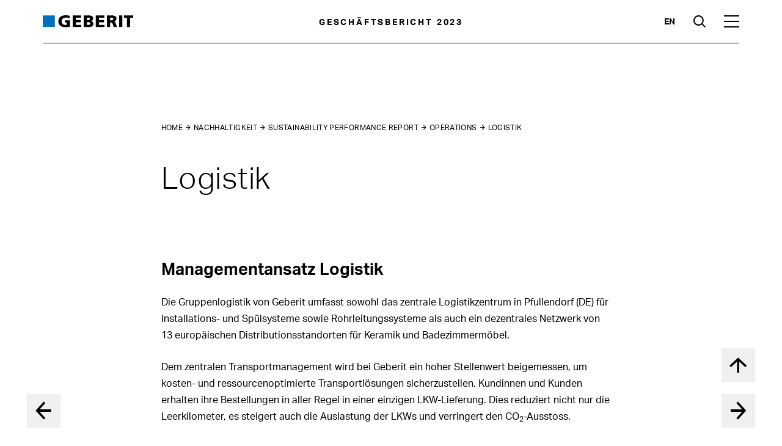

--- FILE ---
content_type: text/html
request_url: https://reports.geberit.com/geschaeftsbericht/2023/nachhaltigkeit/sustainability-performance-report/operations/logistik.html
body_size: 16159
content:
<!doctype html><html lang="de-DE" class="no-js"><head>
<meta charset="utf-8">
<meta http-equiv="Content-Security-Policy" content="default-src 'self' cdn.plyr.io; connect-src 'self' stats.nexxar.com https://cdn.plyr.io https://noembed.com; script-src 'self' 'unsafe-inline' 'unsafe-eval' stats.nexxar.com https://www.youtube.com; img-src 'self' stats.nexxar.com via.placeholder.com https://i.ytimg.com/; style-src 'self' 'unsafe-inline'; frame-src 'self' cms-helper.nexxar.com https://www.youtube-nocookie.com/ https://www.youtube.com; block-all-mixed-content">

<title>Logistik - Geberit Geschäftsbericht 2023</title>
<meta name="viewport" content="width=device-width, initial-scale=1, user-scalable=yes, maximum-scale=10">
<meta property="og:title" content="Logistik - Geberit Geschäftsbericht 2023">
<meta property="og:type" content="website">
<meta property="og:site_name" content="Geberit Geschäftsbericht 2023">
<meta property="og:locale" content="de-DE">
<meta property="og:image" content="https://reports.geberit.com/geschaeftsbericht/2023/_assets/gallery/og-social.png">
<meta property="og:image:width" content="1200">
<meta property="og:image:height" content="630">
<meta name="twitter:site" content="Geberit Geschäftsbericht 2023">
<meta name="twitter:card" content="summary_large_image">
<meta name="robots" content="index,follow,noimageclick">
<meta name="apple-mobile-web-app-capable" content="yes">
<meta name="apple-mobile-web-app-status-bar-style" content="black">
<meta name="format-detection" content="telephone=no,date=no,address=no,email=no,url=no">
<meta name="apple-mobile-web-app-title" content="Geberit Geschäftsbericht 2023">
<link rel="alternate" hreflang="en" href="https://reports.geberit.com/annual-report/2023/sustainability/sustainability-performance-report/operations/logistics.html">


<!-- nexxar bridge  -->
<script src="../../../_assets/js/nxr-bridge.js"></script>



<!-- export related meta tags -->


<link rel="canonical" href="https://reports.geberit.com/geschaeftsbericht/2023/nachhaltigkeit/sustainability-performance-report/operations/logistik.html">
<!-- flatnav meta tags -->
<meta name="nexxar:prev" content="produktion.html">
<meta name="nexxar:next" content="../kunden/kundenbeziehung.html">

<!-- page config bridge -->

<script type="text/javascript">
  (function(window, nxr) {

    window.nxr.page = {
      header: 'Logistik',
      path: '/nachhaltigkeit/sustainability-performance-report/operations/logistik',
      pageId: '55fca152-7a19-4355-a68a-e4bb0af47c06',
      classes: ['pdf-page-break-before-en'],
      components: {
      searchSuggestion: {
          translation: {
            searchInputPlaceholder: 'Suchbegriff eingeben',
          },
        },
        consentmanager: {"headline":"Verwendung von Cookies","text":"Wir verwenden Analysemethoden in Form von Cookies, um zu messen, wie häufig unsere Seite besucht und wie sie genutzt wird, wenn Sie alle Cookies akzeptieren. Ansonsten nutzen wir nur notwendige Cookies, die für den Betrieb der Webseite absolut erforderlich sind. Weitere Informationen finden Sie in der <a href=\"#\">Datenschutzerklärung</a>.","trackers":{"necessary":{"title":"Necessary","description":"Matomo etc.","descriptionToggle":"Mehr Informationen","selected":"true","required":"true","show":"true"},"analytics":{"title":"Analytics","selected":"false","required":"false","show":"true"}},"buttons":{"selected":"Ausgewählte Cookies zulassen","all":"Alle Cookies zulassen"},"excludedPages":["page--no-consent-manager"]},
        charts: {"bfr-exchange-rates":{"type":"svg"},"bfr-msop-payout-curve":{"type":"svg"},"bfr-net-sales-development":{"type":"svg"},"bfr-construction-output":{"type":"svg"},"bfr-total-construction-output-ry":{"type":"svg"},"bfr-net-sales-markets":{"type":"svg","tooltip":"{val}%"},"bfr-net-sales-product-areas":{"type":"svg"},"bfr-ebit-ebitda-net-income-eps":{"type":"svg"},"bfr-investments-by-purpose":{"type":"svg"},"bfr-employees-business-processes":{"type":"svg"},"bfr-proportion-women-men-age":{"type":"svg"},"bfr-number-of-new-patents":{"type":"svg"},"bfr-production-volume":{"type":"svg","tooltip":{"column1":"Volumen <br/>(industrielle Minuten; indexiert) <strong>{val2}</strong>","line1":"Produktivität (industrielle Minuten pro Arbeitsstunde;<br/>Index: 2015 = 100) <strong>{val2}</strong>"}},"bfr-raw-material-price":{"type":"svg"},"bfr-environmental-impact":{"type":"svg"},"bfr-carbon-emissions":{"type":"svg","tooltip":{"column1":"{val1}<br/>CO<sub>2</sub>-Emissionen, absolut: <strong>{val2}</strong>","line2":"{val1}<br/>CO<sub>2</sub>-Emissionen, relativ zum währungsbereinigten Nettoumsatz: <strong>{val2}</strong>","line1":"{val1}<br/>Nettoumsatz, währungsbereinigt:  <strong>{val2}</strong>"}},"chart-bautaetigkeit":{"type":"line","series":[{"name":"Geberit Nettoumsatz, währungsbereinigt und organisch in Europa","data":[100.0,102.9,105.8,109.4,111.6,127.5],"colorIndex":"17"},{"name":"Hochbau gesamt","data":[100.0,104.4,106.9,109.5,103.0,106.9],"colorIndex":"16"},{"name":"Hochbau – Renovation","data":[100.0,101.9,103.6,105.3,100.7,105.0],"colorIndex":"15"},{"name":"Hochbau – Neubau","data":[100.0,107.4,110.7,114.3,105.6,109.1],"colorIndex":"14"}],"legend":{"enabled":"true"},"xAxis":{"categories":[" ","2017","2018","2019","2020","2021"]}},"chart-wechselkurs":{"type":"line","series":[{"name":"2021","data":[1.076,1.100,1.105,1.101,1.097,1.097,1.078,1.082,1.083,1.065,1.042,1.034],"tooltip":{"valueDecimals":3,"valueSuffix":" CHF"}},{"name":"2020","data":[1.070,1.064,1.057,1.058,1.069,1.069,1.078,1.076,1.081,1.068,1.081,1.084],"tooltip":{"valueDecimals":3,"valueSuffix":" CHF"}}],"legend":{"enabled":"true"},"yAxis":{"allowDecimals":"true","labels":{"format":"{value:.2f}"}},"xAxis":{"categories":["Jan","Feb","Mrz","Apr","Mai","Jun","Jul","Aug","Sep","Okt","Nov","Dez"]}},"chart-rohmaterialpreise":{"type":"line","series":[{"name":"2021","data":[100.1,101.7,103.5,107,108.11,110.4,113.7,115.9,117.9,118.9,120.4,121.7],"tooltip":{"valueDecimals":1}},{"name":"2020","data":[100.0,99.7,99.1,97.4,97.1,96.5,96.8,96.9,97.1,97.4,97.6,98.1],"tooltip":{"valueDecimals":1}}],"legend":{"enabled":"true"},"xAxis":{"categories":["Jan","Feb","Mrz","Apr","Mai","Jun","Jul","Aug","Sep","Okt","Nov","Dez"]}},"chart-umweltbelastung":{"type":"column","series":[{"name":"Umweltbelastung, absolut","type":"column","yAxis":1,"maxPointWidth":25,"data":[{"y":248809,"colorIndex":"5"},{"y":238793,"colorIndex":"5"},{"y":230023,"colorIndex":"5"},{"y":219862,"colorIndex":"5"},{"y":211714,"colorIndex":"5"},{"y":192772,"colorIndex":"5"},{"y":200485,"colorIndex":"0"}]},{"name":"Nettoumsatz, währungsbereinigt","type":"line","data":[100,107.6,110.1,113.5,117.3,118.9,136.3],"tooltip":{"valueSuffix":"%"}},{"name":"Umweltbelastung, relativ zum währungsbereinigten Nettoumsatz","type":"line","data":[100,89.2,84.0,77.9,72.5,65.2,59.1],"tooltip":{"valueDecimals":1,"valueSuffix":"%"}}],"legend":{"enabled":"true"},"xAxis":[{"categories":["2015","2016","2017","2018","2019","2020","2021"]}],"yAxis":[{"tickPositions":[40,60,80,100,120,140],"title":{"text":"%","align":"high","offset":0,"rotation":0,"y":-25,"x":-25}},{"tickPositions":[0,50000,100000,150000,200000,250000],"title":{"text":"Umweltbelastung in Mio. UBP*","align":"high","offset":-191,"rotation":0,"y":-25,"x":255,"textAlign":"right"},"opposite":true}]},"chart-emissionen":{"type":"column","series":[{"name":"CO₂-Emissionen, absolut","type":"column","yAxis":1,"maxPointWidth":25,"data":[{"y":257909,"colorIndex":"5"},{"y":250108,"colorIndex":"5"},{"y":242796,"colorIndex":"5"},{"y":231484,"colorIndex":"5"},{"y":222639,"colorIndex":"5"},{"y":206553,"colorIndex":"5"},{"y":217009,"colorIndex":"0"}]},{"name":"Nettoumsatz, währungsbereinigt","type":"line","data":[100,107.6,110.1,113.5,117.3,118.9,136.3],"tooltip":{"valueSuffix":"%"}},{"name":"CO₂-Emissionen, relativ zum währungsbereinigten Nettoumsatz","type":"line","data":[100,90.1,85.5,79.1,73.6,67.4,61.7],"tooltip":{"valueSuffix":"%"}}],"legend":{"enabled":"true"},"xAxis":[{"categories":["2015","2016","2017","2018","2019","2020","2021"]}],"yAxis":[{"tickPositions":[40,60,80,100,120,140],"title":{"text":"%","align":"high","offset":0,"rotation":0,"y":-25,"x":-25}},{"tickPositions":[0,60000,120000,180000,240000,300000],"title":{"text":"CO₂-Emissionen in Tonnen","align":"high","offset":-191,"rotation":0,"y":-25,"x":255,"textAlign":"right"},"opposite":true}]},"chart-produktionsvolumen":{"type":"line","series":[{"name":"Produktivität (industrielle Minuten pro Arbeitsstunde; indexiert)","type":"line","data":[100,108,112,114,117,118,122,130],"colorIndex":"1"},{"name":"Volumen (industrielle Minuten; indexiert)","type":"column","maxPointWidth":25,"data":[{"y":null,"colorIndex":"5"},{"y":93,"colorIndex":"5"},{"y":96,"colorIndex":"5"},{"y":102,"colorIndex":"5"},{"y":104,"colorIndex":"5"},{"y":103,"colorIndex":"5"},{"y":101,"colorIndex":"5"},{"y":117,"colorIndex":"0"}]}],"legend":{"enabled":"true"},"xAxis":[{"categories":[" ","2015","2016","2017","2018","2019","2020","2021"]}]},"chart-aktienkursentwicklung-monatlich":{"type":"line","series":[{"name":"Geberit Aktie","data":[544.2,551.58,577.51,615.10,628.48,676.40,720.10,775.0,743.30,701.65,718.95,728.66],"tooltip":{"valueDecimals":2,"valueSuffix":" CHF"}},{"name":"SMI, indexiert","data":[544.20,557.57,565.8,577.78,578.37,612.59,622.17,640.34,621.57,615.45,641.99,652.72],"tooltip":{"valueDecimals":2,"valueSuffix":" CHF"}}],"legend":{"enabled":"true"},"xAxis":[{"categories":["Jan","Feb","Mrz","Apr","Mai","Jun","Jul","Aug","Sep","Okt","Nov","Dez"]}],"yAxis":[{"tickPixelInterval":23,"title":{"text":"CHF","align":"high","offset":0,"rotation":0,"y":-25,"x":-15}}]},"chart-aktienkursentwicklung-jaehrlich":{"type":"line","series":[{"name":"Geberit Aktie","data":[37.55,51.8,40.27,35.15,45.95,79.62,89.6,141.36,187.1,142.62,138.88,184.08,188.27,193.32,238.05,300.6,329.2,382.94,442.71,425.5,451.08,498.86,667.49],"tooltip":{"valueDecimals":2,"valueSuffix":" CHF"}},{"name":"SMI, indexiert","data":[37.55,40.37,36.37,29.97,25.33,29.44,33.82,42.28,47.09,36.33,29.71,33.94,31.57,33.12,41.14,44.93,46.85,42.1,46.7,46.64,51.06,53.14,61.19],"tooltip":{"valueDecimals":2,"valueSuffix":" CHF"}}],"legend":{"enabled":"true"},"xAxis":[{"categories":["1999","2000","2001","2002","2003","2004","2005","2006","2007","2008","2009","2010","2011","2012","2013","2014","2015","2016","2017","2018","2019","2020","2021"]}],"yAxis":[{"tickPixelInterval":23,"title":{"text":"CHF","align":"high","offset":0,"rotation":0,"y":-25,"x":-15}}]},"chart-co2-strategie":{"type":"column","series":[{"name":"CO₂-Emissionen, absolut","type":"column","yAxis":1,"maxPointWidth":25,"data":[{"y":257909,"colorIndex":"5"},{"y":250108,"colorIndex":"5"},{"y":242769,"colorIndex":"5"},{"y":231484,"colorIndex":"5"},{"y":206553,"colorIndex":"5"},{"y":217009,"colorIndex":"0"}]},{"name":"CO₂-Emissionen, relativ (Index 2015=100)","type":"line","data":[100,67.4,47,32.7,22.8],"tooltip":{"valueSuffix":" kt CO₂"}}],"tooltip":{"valueSuffix":"%"},"legend":{"enabled":"true"},"xAxis":[{"categories":["2015","2020","2025","2030","2035"]}],"yAxis":[{"title":{"text":"kt CO₂","align":"high","offset":0,"rotation":0,"y":-25,"x":0}},{"title":{"text":"%","align":"high","offset":-191,"rotation":0,"y":-25,"x":235,"textAlign":"right"},"opposite":true}]},"chart-nettoumsatz":{"type":"line","series":[{"name":"Entwicklung Nettoumsatz","type":"column","maxPointWidth":25,"data":[{"y":1920,"colorIndex":"5"},{"y":2000,"colorIndex":"5"},{"y":2089,"colorIndex":"5"},{"y":2594,"colorIndex":"5"},{"y":2809,"colorIndex":"5"},{"y":2908,"colorIndex":"5"},{"y":3081,"colorIndex":"5"},{"y":3083,"colorIndex":"5"},{"y":2986,"colorIndex":"5"},{"y":3460,"colorIndex":"0"}]}],"legend":{"enabled":false},"xAxis":[{"categories":["2012","2013","2014","2015","2016","2017","2018","2019","2020","2021"]}],"yAxis":[{"tickPositions":[0,500,1000,1500,2000,2500,3000,3500]}]},"chart-ebit":{"type":"column","series":[{"name":"EBIT","type":"column","colorIndex":"14","data":[757,772,902]},{"name":"EBITDA","type":"column","colorIndex":"15","data":[904,925,1069]},{"name":"Nettoergebnis","type":"column","colorIndex":"16","data":[647,642,756]},{"name":"EPS","type":"column","colorIndex":"17","yAxis":1,"data":[17.97,17.95,21.34]}],"legend":{"enabled":"true"},"xAxis":[{"categories":["2019","2020","2021"]}],"yAxis":[{"tickPositions":[0,200,400,600,800,1000,1200],"title":{"text":"(in Mio. CHF)","align":"high","offset":0,"rotation":0,"y":-25,"x":30}},{"tickPositions":[0,5,10,15,20,25,30],"title":{"text":"(EPS: in CHF)","align":"high","offset":-191,"rotation":0,"y":-25,"x":225,"textAlign":"right"},"opposite":true}]},"chart-patente":{"type":"line","series":[{"maxPointWidth":25,"name":"Anzahl neue Patente","type":"column","data":[{"y":32,"colorIndex":"5"},{"y":46,"colorIndex":"5"},{"y":29,"colorIndex":"5"},{"y":37,"colorIndex":"5"},{"y":41,"colorIndex":"0"}]}],"legend":{"enabled":false},"xAxis":[{"categories":["2017","2018","2019","2020","2021"]}],"yAxis":[{"tickPositions":[0,10,20,30,40,3000,50]}]},"chart-ziele":{"type":"column","series":[{"name":"CO₂-Emissionen, absolut","type":"column","yAxis":1,"maxPointWidth":25,"colorIndex":"5","data":[{"y":257909},{"y":206553},{"y":182000},{"y":157000},{"y":136000}]},{"name":"CO₂-Emissionen, relativ","type":"line","data":[100,67.4,43,30,20],"tooltip":{"valueSuffix":"%"},"colorIndex":"0"}],"tooltip":{"valueSuffix":" t CO₂"},"legend":{"enabled":"true"},"xAxis":[{"categories":["2015","2020","2025","2030","2035"]}],"yAxis":[{"tickPositions":[0,20,40,60,80,100],"title":{"text":"%","align":"high","offset":0,"rotation":0,"y":-25,"x":-25}},{"tickPositions":[0,60000,120000,180000,240000,300000],"title":{"text":"t CO₂","align":"high","offset":-191,"rotation":0,"y":-25,"x":255,"textAlign":"right"},"opposite":true}]}},
        dynacharts: {"colors":["#ff00ff"],"thousandsSep":".","decPoint":",","negativeInBrackets":"true","reverseOrder":"false","buttonText":{"enabled":"Dynamische Tabellen deaktivieren","disabled":"Dynamische Tabellen aktivieren"},"tooltipText":"Die dynamische Ansicht eines Liniendiagramms jeder Zeile aktivieren oder deaktivieren."},
        survey: {"behavior":"once","oneClickFinish":"true","visibilityDelay":"4000","timeout":"0","excludedPages":["page--home"],"questions":[{"type":"radio","name":"describe-yourself","title":"Wo würden Sie sich am ehesten einordnen?","answers":["Mitarbeiter","Analyst","Privataktionär","Institutioneller Investor","Bewerber oder Student","Nachhaltigkeitsexperte","Kunde","Lieferant","Journalist","Vertreter NGO/Verband/Politik",{"type":"text","name":"Andere","required":true,"placeholder":"Ihre Antwort"}]},{"type":"checkbox","name":"topics","title":"Welche Themen suchen Sie im Bericht? (Mehrfachnennungen möglich)","answers":["Wirtschaftliche Entwicklung","Nachhaltigkeit","Management","Strategie","Unternehmen und Aktie","Ausblick","Risiken","Segmente und Regionen",{"type":"text","name":"Andere","required":false,"placeholder":"Ihre Antwort"}]}],"buttonText":{"next":"Weiter","submit":"Umfrage abschicken"},"surveyCompleteText":{"body":"Vielen Dank für Ihre Teilnahme."}},
      },
    };
    window.nxr.site.translation = {
      tooltip: {"external-link":"öffnet einen neuen Tab"},
    };

    window.nxr.site.language = 'de-DE';
    window.nxr.site.languageShort = 'de';

  })(window, nxr);
</script>

<link rel="preload" href="../../../_assets/fonts/aktivgrotesk/aktivgroteskgeberit-w-rg.woff" as="font" type="font/woff" crossorigin>
<link rel="preload" href="../../../_assets/fonts/aktivgrotesk/aktivgroteskgeberit-w-lt.woff" as="font" type="font/woff" crossorigin>
<link rel="preload" href="../../../_assets/fonts/aktivgrotesk/aktivgroteskgeberit-w-md.woff" as="font" type="font/woff" crossorigin>
<link rel="preload" href="../../../_assets/fonts/aktivgrotesk/aktivgroteskgeberit-w-bd.woff" as="font" type="font/woff" crossorigin>
<link rel="preload" href="../../../_assets/fonts/icons/icons-geberit.woff2" as="font" type="font/woff2" crossorigin>
<link rel="stylesheet" href="../../../_assets/css/main.css?h=fTASt12p">
<script src="../../../_assets/js/modernizr.js?h=LQpUDu0T"></script>

<script defer src="../../../_assets/js/vendor.js?h=E09Blh5J"></script>
<script defer id="main-js" src="../../../_assets/js/main.js?h=4u9D0b78"></script>

<script> </script>

<!-- HEAD-DEFAULT -->
  </head>
  <body class="page page--chapter-home page--chapter-pdf-toc-break page--chapter-home page--chapter-highlights-overview page--pdf-page-break-before-en">


<header class="header">
      <a href="../../../" class="header__report-title">Geschäftsbericht 2023</a>
  
  <div class="header__inner">
<a href="../../../" class="header__logo header-logo"><img src="../../../_assets/images/logo.svg" class="header-logo__image" alt="Logo"><img src="../../../_assets/images/logo-white.svg" class="header-logo__image header-logo__image--white" alt="Logo"></a><a href="../../../" class="report-title"><h2 class="report-title__headline">
Geschäftsbericht <span class="report-title__year">2023</span>
</h2></a><a href="../../../_scripts/language-switch.php?lang=en&path=/sustainability/sustainability-performance-report/operations/logistics.html" class="language-switch">en</a><button type="button" class="toggle toggle--search">
  <span class="toggle__text">Suche</span>
</button>
<button type="button" class="toggle toggle--nav">
  <span class="toggle__text">Hauptmenü</span>
</button>
  </div>
<div id="search-suggestion-mount" data-search-action="../../../services/suche.html">
</div>
</header>
<div class="nav-container">



    <nav class="nav nav--mobile">
      <div class="nav__inner">
        <div class="nav__back">
<a href="logistik.html#" class="nav__link nav__link--back">Hauptmenü</a>        </div>
        <div class="nav__content">
        <ul class="nav__list nav__list--level1">
            <li class="nav__item nav__item--level1 nav__item--childless">
<a href="../../../" class="nav__link nav__link--home" data-level="1"><span class="nav__title">Home</span></a>            </li>
              <li class="nav__item nav__item--level1 nav__item--has-children">
<a href="../../../berichtsteil.html" class="nav__link nav__link--level1" data-level="1"><span class="nav__title">Berichtsteil</span></a>          <div class="nav__container--level2">
        <ul class="nav__list nav__list--level2">
            <li class="nav__item nav__item--parent">
<a href="../../../berichtsteil.html" class="nav__link nav__link--parent"><span class="nav__title">Berichtsteil</span></a>            </li>
              <li class="nav__item nav__item--level2 nav__item--childless">
<a href="../../../berichtsteil/berichtsjahr-im-ueberblick.html" class="nav__link nav__link--level2" data-level="2"><span class="nav__title">Berichtsjahr im Überblick</span></a>              </li>
              <li class="nav__item nav__item--level2 nav__item--childless">
<a href="../../../berichtsteil/editorial.html" class="nav__link nav__link--level2" data-level="2"><span class="nav__title">Editorial</span></a>              </li>
              <li class="nav__item nav__item--level2 nav__item--childless">
<a href="../../../berichtsteil/informationen-zur-geberit-aktie.html" class="nav__link nav__link--level2" data-level="2"><span class="nav__title">Informationen zur Geberit Aktie</span></a>              </li>
              <li class="nav__item nav__item--level2 nav__item--childless">
<a href="../../../berichtsteil/fuehrungsstruktur.html" class="nav__link nav__link--level2" data-level="2"><span class="nav__title">Führungsstruktur</span></a>              </li>
              <li class="nav__item nav__item--level2 nav__item--has-children">
<a href="../../../berichtsteil/lagebericht-der-konzernleitung.html" class="nav__link nav__link--level2" data-level="2"><span class="nav__title">Lagebericht der Konzernleitung</span></a>        <ul class="nav__list nav__list--level3">
            <li class="nav__item nav__item--parent">
<a href="../../../berichtsteil/lagebericht-der-konzernleitung.html" class="nav__link nav__link--parent"><span class="nav__title">Lagebericht der Konzernleitung</span></a>            </li>
              <li class="nav__item nav__item--level3 nav__item--has-children">
<a href="../../../berichtsteil/lagebericht-der-konzernleitung/strategie-und-ziele.html" class="nav__link nav__link--level3" data-level="3"><span class="nav__title">Strategie und Ziele</span></a>        <ul class="nav__list nav__list--level4">
            <li class="nav__item nav__item--parent">
<a href="../../../berichtsteil/lagebericht-der-konzernleitung/strategie-und-ziele.html" class="nav__link nav__link--parent"><span class="nav__title">Strategie und Ziele</span></a>            </li>
              <li class="nav__item nav__item--level4 nav__item--childless">
<a href="../../../berichtsteil/lagebericht-der-konzernleitung/strategie-und-ziele/strategie.html" class="nav__link nav__link--level4" data-level="4"><span class="nav__title">Strategie</span></a>              </li>
              <li class="nav__item nav__item--level4 nav__item--childless">
<a href="../../../berichtsteil/lagebericht-der-konzernleitung/strategie-und-ziele/strategische-erfolgsfaktoren.html" class="nav__link nav__link--level4" data-level="4"><span class="nav__title">Strategische Erfolgsfaktoren</span></a>              </li>
              <li class="nav__item nav__item--level4 nav__item--childless">
<a href="../../../berichtsteil/lagebericht-der-konzernleitung/strategie-und-ziele/mittelfristige-ziele.html" class="nav__link nav__link--level4" data-level="4"><span class="nav__title">Mittelfristige Ziele</span></a>              </li>
              <li class="nav__item nav__item--level4 nav__item--childless">
<a href="../../../berichtsteil/lagebericht-der-konzernleitung/strategie-und-ziele/wertorientierte-fuehrung.html" class="nav__link nav__link--level4" data-level="4"><span class="nav__title">Wertorientierte Führung</span></a>              </li>
              <li class="nav__item nav__item--level4 nav__item--childless">
<a href="../../../berichtsteil/lagebericht-der-konzernleitung/strategie-und-ziele/risiko-management.html" class="nav__link nav__link--level4" data-level="4"><span class="nav__title">Risiko­management</span></a>              </li>
        </ul>
              </li>
              <li class="nav__item nav__item--level3 nav__item--has-children">
<a href="../../../berichtsteil/lagebericht-der-konzernleitung/geschaeftsjahr-2023.html" class="nav__link nav__link--level3" data-level="3"><span class="nav__title">Geschäftsjahr 2023</span></a>        <ul class="nav__list nav__list--level4">
            <li class="nav__item nav__item--parent">
<a href="../../../berichtsteil/lagebericht-der-konzernleitung/geschaeftsjahr-2023.html" class="nav__link nav__link--parent"><span class="nav__title">Geschäftsjahr 2023</span></a>            </li>
              <li class="nav__item nav__item--level4 nav__item--childless">
<a href="../../../berichtsteil/lagebericht-der-konzernleitung/geschaeftsjahr-2023/marktumfeld.html" class="nav__link nav__link--level4" data-level="4"><span class="nav__title">Marktumfeld</span></a>              </li>
              <li class="nav__item nav__item--level4 nav__item--childless">
<a href="../../../berichtsteil/lagebericht-der-konzernleitung/geschaeftsjahr-2023/nettoumsatz.html" class="nav__link nav__link--level4" data-level="4"><span class="nav__title">Nettoumsatz</span></a>              </li>
              <li class="nav__item nav__item--level4 nav__item--childless">
<a href="../../../berichtsteil/lagebericht-der-konzernleitung/geschaeftsjahr-2023/ergebnisse.html" class="nav__link nav__link--level4" data-level="4"><span class="nav__title">Ergebnisse</span></a>              </li>
              <li class="nav__item nav__item--level4 nav__item--childless">
<a href="../../../berichtsteil/lagebericht-der-konzernleitung/geschaeftsjahr-2023/finanzstruktur.html" class="nav__link nav__link--level4" data-level="4"><span class="nav__title">Finanzstruktur</span></a>              </li>
              <li class="nav__item nav__item--level4 nav__item--childless">
<a href="../../../berichtsteil/lagebericht-der-konzernleitung/geschaeftsjahr-2023/investitionen.html" class="nav__link nav__link--level4" data-level="4"><span class="nav__title">Investitionen</span></a>              </li>
              <li class="nav__item nav__item--level4 nav__item--childless">
<a href="../../../berichtsteil/lagebericht-der-konzernleitung/geschaeftsjahr-2023/mitarbeitende.html" class="nav__link nav__link--level4" data-level="4"><span class="nav__title">Mitarbeitende</span></a>              </li>
              <li class="nav__item nav__item--level4 nav__item--childless">
<a href="../../../berichtsteil/lagebericht-der-konzernleitung/geschaeftsjahr-2023/kunden.html" class="nav__link nav__link--level4" data-level="4"><span class="nav__title">Kunden</span></a>              </li>
              <li class="nav__item nav__item--level4 nav__item--childless">
<a href="../../../berichtsteil/lagebericht-der-konzernleitung/geschaeftsjahr-2023/innovation.html" class="nav__link nav__link--level4" data-level="4"><span class="nav__title">Innovation</span></a>              </li>
              <li class="nav__item nav__item--level4 nav__item--childless">
<a href="../../../berichtsteil/lagebericht-der-konzernleitung/geschaeftsjahr-2023/beschaffung.html" class="nav__link nav__link--level4" data-level="4"><span class="nav__title">Beschaffung</span></a>              </li>
              <li class="nav__item nav__item--level4 nav__item--childless">
<a href="../../../berichtsteil/lagebericht-der-konzernleitung/geschaeftsjahr-2023/produktion.html" class="nav__link nav__link--level4" data-level="4"><span class="nav__title">Produktion</span></a>              </li>
              <li class="nav__item nav__item--level4 nav__item--childless">
<a href="../../../berichtsteil/lagebericht-der-konzernleitung/geschaeftsjahr-2023/logistik.html" class="nav__link nav__link--level4" data-level="4"><span class="nav__title">Logistik</span></a>              </li>
              <li class="nav__item nav__item--level4 nav__item--childless">
<a href="../../../berichtsteil/lagebericht-der-konzernleitung/geschaeftsjahr-2023/nachhaltigkeit.html" class="nav__link nav__link--level4" data-level="4"><span class="nav__title">Nachhaltigkeit</span></a>              </li>
              <li class="nav__item nav__item--level4 nav__item--childless">
<a href="../../../berichtsteil/lagebericht-der-konzernleitung/geschaeftsjahr-2023/soziale-verantwortung.html" class="nav__link nav__link--level4" data-level="4"><span class="nav__title">Soziale Verantwortung</span></a>              </li>
              <li class="nav__item nav__item--level4 nav__item--childless">
<a href="../../../berichtsteil/lagebericht-der-konzernleitung/geschaeftsjahr-2023/information-technology.html" class="nav__link nav__link--level4" data-level="4"><span class="nav__title">Information Technology (IT)</span></a>              </li>
              <li class="nav__item nav__item--level4 nav__item--childless">
<a href="../../../berichtsteil/lagebericht-der-konzernleitung/geschaeftsjahr-2023/compliance.html" class="nav__link nav__link--level4" data-level="4"><span class="nav__title">Compliance</span></a>              </li>
              <li class="nav__item nav__item--level4 nav__item--childless">
<a href="../../../berichtsteil/lagebericht-der-konzernleitung/geschaeftsjahr-2023/veraenderungen-in-der-konzernstruktur.html" class="nav__link nav__link--level4" data-level="4"><span class="nav__title">Veränderungen in der Konzernstruktur</span></a>              </li>
        </ul>
              </li>
              <li class="nav__item nav__item--level3 nav__item--childless">
<a href="../../../berichtsteil/lagebericht-der-konzernleitung/ausblick.html" class="nav__link nav__link--level3" data-level="3"><span class="nav__title">Ausblick 2024</span></a>              </li>
        </ul>
              </li>
              <li class="nav__item nav__item--level2 nav__item--has-children">
<a href="../../../berichtsteil/corporate-governance.html" class="nav__link nav__link--level2" data-level="2"><span class="nav__title">Corporate Governance</span></a>        <ul class="nav__list nav__list--level3">
            <li class="nav__item nav__item--parent">
<a href="../../../berichtsteil/corporate-governance.html" class="nav__link nav__link--parent"><span class="nav__title">Corporate Governance</span></a>            </li>
              <li class="nav__item nav__item--level3 nav__item--childless">
<a href="../../../berichtsteil/corporate-governance/0-einleitung.html" class="nav__link nav__link--level3" data-level="3"><span class="nav__title">0. Einleitung</span></a>              </li>
              <li class="nav__item nav__item--level3 nav__item--childless">
<a href="../../../berichtsteil/corporate-governance/1-konzernstruktur-und-aktionariat.html" class="nav__link nav__link--level3" data-level="3"><span class="nav__title">1. Konzernstruktur und Aktionariat</span></a>              </li>
              <li class="nav__item nav__item--level3 nav__item--childless">
<a href="../../../berichtsteil/corporate-governance/2-kapitalstruktur.html" class="nav__link nav__link--level3" data-level="3"><span class="nav__title">2. Kapitalstruktur</span></a>              </li>
              <li class="nav__item nav__item--level3 nav__item--childless">
<a href="../../../berichtsteil/corporate-governance/3-verwaltungsrat.html" class="nav__link nav__link--level3" data-level="3"><span class="nav__title">3. Verwaltungsrat</span></a>              </li>
              <li class="nav__item nav__item--level3 nav__item--childless">
<a href="../../../berichtsteil/corporate-governance/4-konzernleitung.html" class="nav__link nav__link--level3" data-level="3"><span class="nav__title">4. Konzernleitung</span></a>              </li>
              <li class="nav__item nav__item--level3 nav__item--childless">
<a href="../../../berichtsteil/corporate-governance/5-entschaedigungen-beteiligungen-und-darlehen.html" class="nav__link nav__link--level3" data-level="3"><span class="nav__title">5. Entschädigungen, Beteiligungen und Darlehen</span></a>              </li>
              <li class="nav__item nav__item--level3 nav__item--childless">
<a href="../../../berichtsteil/corporate-governance/6-mitwirkungsrechte-der-aktionaere.html" class="nav__link nav__link--level3" data-level="3"><span class="nav__title">6. Mitwirkungsrechte der Aktionäre</span></a>              </li>
              <li class="nav__item nav__item--level3 nav__item--childless">
<a href="../../../berichtsteil/corporate-governance/7-kontrollwechsel-und-abwehrmassnahmen.html" class="nav__link nav__link--level3" data-level="3"><span class="nav__title">7. Kontrollwechsel und Abwehrmassnahmen</span></a>              </li>
              <li class="nav__item nav__item--level3 nav__item--childless">
<a href="../../../berichtsteil/corporate-governance/8-revisionsstelle.html" class="nav__link nav__link--level3" data-level="3"><span class="nav__title">8. Revisionsstelle</span></a>              </li>
              <li class="nav__item nav__item--level3 nav__item--childless">
<a href="../../../berichtsteil/corporate-governance/9-informationspolitik.html" class="nav__link nav__link--level3" data-level="3"><span class="nav__title">9. Informationspolitik</span></a>              </li>
              <li class="nav__item nav__item--level3 nav__item--childless">
<a href="../../../berichtsteil/corporate-governance/10-handelssperrzeiten.html" class="nav__link nav__link--level3" data-level="3"><span class="nav__title">10. Handelssperrzeiten</span></a>              </li>
        </ul>
              </li>
              <li class="nav__item nav__item--level2 nav__item--has-children">
<a href="../../../berichtsteil/verguetungsbericht.html" class="nav__link nav__link--level2" data-level="2"><span class="nav__title">Vergütungsbericht</span></a>        <ul class="nav__list nav__list--level3">
            <li class="nav__item nav__item--parent">
<a href="../../../berichtsteil/verguetungsbericht.html" class="nav__link nav__link--parent"><span class="nav__title">Vergütungsbericht</span></a>            </li>
              <li class="nav__item nav__item--level3 nav__item--childless">
<a href="../../../berichtsteil/verguetungsbericht/1-einleitung.html" class="nav__link nav__link--level3" data-level="3"><span class="nav__title">1. Einleitung</span></a>              </li>
              <li class="nav__item nav__item--level3 nav__item--childless">
<a href="../../../berichtsteil/verguetungsbericht/2-vorwort-der-vorsitzenden-des-nominations-und-verguetungsausschusses.html" class="nav__link nav__link--level3" data-level="3"><span class="nav__title">2. Vorwort der Vorsitzenden des Nominations- und Vergütungsausschusses</span></a>              </li>
              <li class="nav__item nav__item--level3 nav__item--childless">
<a href="../../../berichtsteil/verguetungsbericht/3-verguetungen-im-ueberblick.html" class="nav__link nav__link--level3" data-level="3"><span class="nav__title">3. Vergütungen im Überblick</span></a>              </li>
              <li class="nav__item nav__item--level3 nav__item--childless">
<a href="../../../berichtsteil/verguetungsbericht/4-festlegung-der-verguetungen.html" class="nav__link nav__link--level3" data-level="3"><span class="nav__title">4. Festlegung der Vergütungen</span></a>              </li>
              <li class="nav__item nav__item--level3 nav__item--childless">
<a href="../../../berichtsteil/verguetungsbericht/5-aufbau-verguetungssystem.html" class="nav__link nav__link--level3" data-level="3"><span class="nav__title">5. Aufbau Vergütungssystem</span></a>              </li>
              <li class="nav__item nav__item--level3 nav__item--childless">
<a href="../../../berichtsteil/verguetungsbericht/6-verwaltungsrat-verguetungen-und-beteiligungen-im-jahr-2023.html" class="nav__link nav__link--level3" data-level="3"><span class="nav__title">6. Verwaltungsrat: Vergütungen und Beteiligungen im Jahr 2023</span></a>              </li>
              <li class="nav__item nav__item--level3 nav__item--childless">
<a href="../../../berichtsteil/verguetungsbericht/7-konzernleitung-verguetungen-und-aktienbeteiligungen-optionen-im-jahr-2023.html" class="nav__link nav__link--level3" data-level="3"><span class="nav__title">7. Konzernleitung: Vergütungen und Aktienbeteiligungen/​Optionen im Jahr 2023</span></a>              </li>
              <li class="nav__item nav__item--level3 nav__item--childless">
<a href="../../../berichtsteil/verguetungsbericht/8-zusammenfassung-der-aktien-und-optionsplaene-fuer-das-jahr-2023.html" class="nav__link nav__link--level3" data-level="3"><span class="nav__title">8. Zusammenfassung der Aktien- und Optionspläne für das Jahr 2023</span></a>              </li>
              <li class="nav__item nav__item--level3 nav__item--childless">
<a href="../../../berichtsteil/verguetungsbericht/9-zusammenfassung-der-vom-management-und-den-mitarbeitenden-gehaltenen-aktien-und-optionen-per-31-dezember-2023.html" class="nav__link nav__link--level3" data-level="3"><span class="nav__title">9. Zusammenfassung der vom Management und den Mitarbeitenden gehaltenen Aktien und Optionen per 31. Dezember 2023</span></a>              </li>
              <li class="nav__item nav__item--level3 nav__item--childless">
<a href="../../../berichtsteil/verguetungsbericht/10-funktionen-von-mitgliedern-des-verwaltungsrats-und-mitgliedern-der-konzernleitung-in-anderen-unternehmen.html" class="nav__link nav__link--level3" data-level="3"><span class="nav__title">10. Funktionen von Mitgliedern des Verwaltungsrats und Mitgliedern der Konzernleitung in anderen Unternehmen</span></a>              </li>
              <li class="nav__item nav__item--level3 nav__item--childless">
<a href="../../../berichtsteil/verguetungsbericht/11-bericht-der-revisionsstelle.html" class="nav__link nav__link--level3" data-level="3"><span class="nav__title">11. Bericht der Revisionsstelle</span></a>              </li>
        </ul>
              </li>
        </ul>
          </div>
              </li>
              <li class="nav__item nav__item--level1 nav__item--has-children">
<a href="../../../finanzteil.html" class="nav__link nav__link--level1" data-level="1"><span class="nav__title">Finanzteil</span></a>          <div class="nav__container--level2">
        <ul class="nav__list nav__list--level2">
            <li class="nav__item nav__item--parent">
<a href="../../../finanzteil.html" class="nav__link nav__link--parent"><span class="nav__title">Finanzteil</span></a>            </li>
              <li class="nav__item nav__item--level2 nav__item--childless">
<a href="../../../finanzteil/finanzjahr-im-ueberblick.html" class="nav__link nav__link--level2" data-level="2"><span class="nav__title">Finanzjahr im Überblick</span></a>              </li>
              <li class="nav__item nav__item--level2 nav__item--childless">
<a href="../../../finanzteil/10-jahres-kennzahlen.html" class="nav__link nav__link--level2" data-level="2"><span class="nav__title">10-Jahres-Kennzahlen</span></a>              </li>
              <li class="nav__item nav__item--level2 nav__item--has-children">
<a href="../../../finanzteil/konsolidierter-jahresabschluss-der-geberit-gruppe.html" class="nav__link nav__link--level2" data-level="2"><span class="nav__title">Konsolidierter Jahresabschluss der Geberit Gruppe</span></a>        <ul class="nav__list nav__list--level3">
            <li class="nav__item nav__item--parent">
<a href="../../../finanzteil/konsolidierter-jahresabschluss-der-geberit-gruppe.html" class="nav__link nav__link--parent"><span class="nav__title">Konsolidierter Jahresabschluss der Geberit Gruppe</span></a>            </li>
              <li class="nav__item nav__item--level3 nav__item--childless">
<a href="../../../finanzteil/konsolidierter-jahresabschluss-der-geberit-gruppe/bilanz.html" class="nav__link nav__link--level3" data-level="3"><span class="nav__title">Bilanz</span></a>              </li>
              <li class="nav__item nav__item--level3 nav__item--childless">
<a href="../../../finanzteil/konsolidierter-jahresabschluss-der-geberit-gruppe/erfolgsrechnung.html" class="nav__link nav__link--level3" data-level="3"><span class="nav__title">Erfolgsrechnung</span></a>              </li>
              <li class="nav__item nav__item--level3 nav__item--childless">
<a href="../../../finanzteil/konsolidierter-jahresabschluss-der-geberit-gruppe/gesamtergebnisrechnung-und-eigenkapitalnachweis.html" class="nav__link nav__link--level3" data-level="3"><span class="nav__title">Gesamtergebnisrechnung und Eigenkapitalnachweis</span></a>              </li>
              <li class="nav__item nav__item--level3 nav__item--childless">
<a href="../../../finanzteil/konsolidierter-jahresabschluss-der-geberit-gruppe/geldflussrechnung.html" class="nav__link nav__link--level3" data-level="3"><span class="nav__title">Geldflussrechnung</span></a>              </li>
              <li class="nav__item nav__item--level3 nav__item--childless">
<a href="../../../finanzteil/konsolidierter-jahresabschluss-der-geberit-gruppe/notes-to-the-consolidated-financial-statements.html" class="nav__link nav__link--level3" data-level="3"><span class="nav__title">Anhang zum konsolidierten Jahresabschluss</span></a>        <ul class="nav__list nav__list--level4">
            <li class="nav__item nav__item--parent">
<a href="../../../finanzteil/konsolidierter-jahresabschluss-der-geberit-gruppe/notes-to-the-consolidated-financial-statements.html" class="nav__link nav__link--parent"><span class="nav__title">Anhang zum konsolidierten Jahresabschluss</span></a>            </li>
              <li class="nav__item nav__item--level4 nav__item--childless">
<a href="../../../finanzteil/konsolidierter-jahresabschluss-der-geberit-gruppe/notes-to-the-consolidated-financial-statements/basic-information.html" class="nav__link nav__link--level4" data-level="4"><span class="nav__noteid">1</span>
<span class="nav__title">Basic information</span></a>              </li>
              <li class="nav__item nav__item--level4 nav__item--childless">
<a href="../../../finanzteil/konsolidierter-jahresabschluss-der-geberit-gruppe/notes-to-the-consolidated-financial-statements/changes-in-group-structure.html" class="nav__link nav__link--level4" data-level="4"><span class="nav__noteid">2</span>
<span class="nav__title">Changes in Group structure</span></a>              </li>
              <li class="nav__item nav__item--level4 nav__item--childless">
<a href="../../../finanzteil/konsolidierter-jahresabschluss-der-geberit-gruppe/notes-to-the-consolidated-financial-statements/summary-of-significant-accounting-policies.html" class="nav__link nav__link--level4" data-level="4"><span class="nav__noteid">3</span>
<span class="nav__title">Summary of significant accounting policies</span></a>              </li>
              <li class="nav__item nav__item--level4 nav__item--childless">
<a href="../../../finanzteil/konsolidierter-jahresabschluss-der-geberit-gruppe/notes-to-the-consolidated-financial-statements/risk-assessment-and-management.html" class="nav__link nav__link--level4" data-level="4"><span class="nav__noteid">4</span>
<span class="nav__title">Risk assessment and management</span></a>              </li>
              <li class="nav__item nav__item--level4 nav__item--childless">
<a href="../../../finanzteil/konsolidierter-jahresabschluss-der-geberit-gruppe/notes-to-the-consolidated-financial-statements/management-of-capital.html" class="nav__link nav__link--level4" data-level="4"><span class="nav__noteid">5</span>
<span class="nav__title">Management of capital</span></a>              </li>
              <li class="nav__item nav__item--level4 nav__item--childless">
<a href="../../../finanzteil/konsolidierter-jahresabschluss-der-geberit-gruppe/notes-to-the-consolidated-financial-statements/trade-accounts-receivable.html" class="nav__link nav__link--level4" data-level="4"><span class="nav__noteid">6</span>
<span class="nav__title">Trade accounts receivable</span></a>              </li>
              <li class="nav__item nav__item--level4 nav__item--childless">
<a href="../../../finanzteil/konsolidierter-jahresabschluss-der-geberit-gruppe/notes-to-the-consolidated-financial-statements/other-current-assets-and-current-financial-assets.html" class="nav__link nav__link--level4" data-level="4"><span class="nav__noteid">7</span>
<span class="nav__title">Other current assets and current financial assets</span></a>              </li>
              <li class="nav__item nav__item--level4 nav__item--childless">
<a href="../../../finanzteil/konsolidierter-jahresabschluss-der-geberit-gruppe/notes-to-the-consolidated-financial-statements/inventories.html" class="nav__link nav__link--level4" data-level="4"><span class="nav__noteid">8</span>
<span class="nav__title">Inventories</span></a>              </li>
              <li class="nav__item nav__item--level4 nav__item--childless">
<a href="../../../finanzteil/konsolidierter-jahresabschluss-der-geberit-gruppe/notes-to-the-consolidated-financial-statements/property-plant-and-equipment.html" class="nav__link nav__link--level4" data-level="4"><span class="nav__noteid">9</span>
<span class="nav__title">Property, plant and equipment</span></a>              </li>
              <li class="nav__item nav__item--level4 nav__item--childless">
<a href="../../../finanzteil/konsolidierter-jahresabschluss-der-geberit-gruppe/notes-to-the-consolidated-financial-statements/other-non-current-assets-and-non-current-financial-assets.html" class="nav__link nav__link--level4" data-level="4"><span class="nav__noteid">10</span>
<span class="nav__title">Other non-current assets and non-current financial assets</span></a>              </li>
              <li class="nav__item nav__item--level4 nav__item--childless">
<a href="../../../finanzteil/konsolidierter-jahresabschluss-der-geberit-gruppe/notes-to-the-consolidated-financial-statements/goodwill-and-intangible-assets.html" class="nav__link nav__link--level4" data-level="4"><span class="nav__noteid">11</span>
<span class="nav__title">Goodwill and intangible assets</span></a>              </li>
              <li class="nav__item nav__item--level4 nav__item--childless">
<a href="../../../finanzteil/konsolidierter-jahresabschluss-der-geberit-gruppe/notes-to-the-consolidated-financial-statements/short-term-debt.html" class="nav__link nav__link--level4" data-level="4"><span class="nav__noteid">12</span>
<span class="nav__title">Short-term debt</span></a>              </li>
              <li class="nav__item nav__item--level4 nav__item--childless">
<a href="../../../finanzteil/konsolidierter-jahresabschluss-der-geberit-gruppe/notes-to-the-consolidated-financial-statements/other-current-liabilities-and-provisions.html" class="nav__link nav__link--level4" data-level="4"><span class="nav__noteid">13</span>
<span class="nav__title">Other current liabilities and provisions</span></a>              </li>
              <li class="nav__item nav__item--level4 nav__item--childless">
<a href="../../../finanzteil/konsolidierter-jahresabschluss-der-geberit-gruppe/notes-to-the-consolidated-financial-statements/long-term-debt.html" class="nav__link nav__link--level4" data-level="4"><span class="nav__noteid">14</span>
<span class="nav__title">Long-term debt</span></a>              </li>
              <li class="nav__item nav__item--level4 nav__item--childless">
<a href="../../../finanzteil/konsolidierter-jahresabschluss-der-geberit-gruppe/notes-to-the-consolidated-financial-statements/financial-instruments.html" class="nav__link nav__link--level4" data-level="4"><span class="nav__noteid">15</span>
<span class="nav__title">Financial instruments</span></a>              </li>
              <li class="nav__item nav__item--level4 nav__item--childless">
<a href="../../../finanzteil/konsolidierter-jahresabschluss-der-geberit-gruppe/notes-to-the-consolidated-financial-statements/retirement-benefit-plans.html" class="nav__link nav__link--level4" data-level="4"><span class="nav__noteid">16</span>
<span class="nav__title">Retirement benefit plans</span></a>              </li>
              <li class="nav__item nav__item--level4 nav__item--childless">
<a href="../../../finanzteil/konsolidierter-jahresabschluss-der-geberit-gruppe/notes-to-the-consolidated-financial-statements/participation-plans.html" class="nav__link nav__link--level4" data-level="4"><span class="nav__noteid">17</span>
<span class="nav__title">Participation plans</span></a>              </li>
              <li class="nav__item nav__item--level4 nav__item--childless">
<a href="../../../finanzteil/konsolidierter-jahresabschluss-der-geberit-gruppe/notes-to-the-consolidated-financial-statements/deferred-tax-assets-and-liabilities.html" class="nav__link nav__link--level4" data-level="4"><span class="nav__noteid">18</span>
<span class="nav__title">Deferred tax assets and liabilities</span></a>              </li>
              <li class="nav__item nav__item--level4 nav__item--childless">
<a href="../../../finanzteil/konsolidierter-jahresabschluss-der-geberit-gruppe/notes-to-the-consolidated-financial-statements/other-non-current-liabilities-and-provisions.html" class="nav__link nav__link--level4" data-level="4"><span class="nav__noteid">19</span>
<span class="nav__title">Other non-current liabilities and provisions</span></a>              </li>
              <li class="nav__item nav__item--level4 nav__item--childless">
<a href="../../../finanzteil/konsolidierter-jahresabschluss-der-geberit-gruppe/notes-to-the-consolidated-financial-statements/contingencies.html" class="nav__link nav__link--level4" data-level="4"><span class="nav__noteid">20</span>
<span class="nav__title">Contingencies</span></a>              </li>
              <li class="nav__item nav__item--level4 nav__item--childless">
<a href="../../../finanzteil/konsolidierter-jahresabschluss-der-geberit-gruppe/notes-to-the-consolidated-financial-statements/capital-stock-and-treasury-shares.html" class="nav__link nav__link--level4" data-level="4"><span class="nav__noteid">21</span>
<span class="nav__title">Capital stock and treasury shares</span></a>              </li>
              <li class="nav__item nav__item--level4 nav__item--childless">
<a href="../../../finanzteil/konsolidierter-jahresabschluss-der-geberit-gruppe/notes-to-the-consolidated-financial-statements/earnings-per-share.html" class="nav__link nav__link--level4" data-level="4"><span class="nav__noteid">22</span>
<span class="nav__title">Earnings per share</span></a>              </li>
              <li class="nav__item nav__item--level4 nav__item--childless">
<a href="../../../finanzteil/konsolidierter-jahresabschluss-der-geberit-gruppe/notes-to-the-consolidated-financial-statements/other-operating-expenses-net.html" class="nav__link nav__link--level4" data-level="4"><span class="nav__noteid">23</span>
<span class="nav__title">Other operating expenses, net</span></a>              </li>
              <li class="nav__item nav__item--level4 nav__item--childless">
<a href="../../../finanzteil/konsolidierter-jahresabschluss-der-geberit-gruppe/notes-to-the-consolidated-financial-statements/financial-result-net.html" class="nav__link nav__link--level4" data-level="4"><span class="nav__noteid">24</span>
<span class="nav__title">Financial result, net</span></a>              </li>
              <li class="nav__item nav__item--level4 nav__item--childless">
<a href="../../../finanzteil/konsolidierter-jahresabschluss-der-geberit-gruppe/notes-to-the-consolidated-financial-statements/income-tax-expenses.html" class="nav__link nav__link--level4" data-level="4"><span class="nav__noteid">25</span>
<span class="nav__title">Income tax expenses</span></a>              </li>
              <li class="nav__item nav__item--level4 nav__item--childless">
<a href="../../../finanzteil/konsolidierter-jahresabschluss-der-geberit-gruppe/notes-to-the-consolidated-financial-statements/research-and-development-cost.html" class="nav__link nav__link--level4" data-level="4"><span class="nav__noteid">26</span>
<span class="nav__title">Research and development cost</span></a>              </li>
              <li class="nav__item nav__item--level4 nav__item--childless">
<a href="../../../finanzteil/konsolidierter-jahresabschluss-der-geberit-gruppe/notes-to-the-consolidated-financial-statements/free-cashflow.html" class="nav__link nav__link--level4" data-level="4"><span class="nav__noteid">27</span>
<span class="nav__title">Free Cashflow</span></a>              </li>
              <li class="nav__item nav__item--level4 nav__item--childless">
<a href="../../../finanzteil/konsolidierter-jahresabschluss-der-geberit-gruppe/notes-to-the-consolidated-financial-statements/segment-reporting.html" class="nav__link nav__link--level4" data-level="4"><span class="nav__noteid">28</span>
<span class="nav__title">Segment reporting</span></a>              </li>
              <li class="nav__item nav__item--level4 nav__item--childless">
<a href="../../../finanzteil/konsolidierter-jahresabschluss-der-geberit-gruppe/notes-to-the-consolidated-financial-statements/related-party-transactions.html" class="nav__link nav__link--level4" data-level="4"><span class="nav__noteid">29</span>
<span class="nav__title">Related party transactions</span></a>              </li>
              <li class="nav__item nav__item--level4 nav__item--childless">
<a href="../../../finanzteil/konsolidierter-jahresabschluss-der-geberit-gruppe/notes-to-the-consolidated-financial-statements/foreign-exchange-rates.html" class="nav__link nav__link--level4" data-level="4"><span class="nav__noteid">30</span>
<span class="nav__title">Foreign exchange rates</span></a>              </li>
              <li class="nav__item nav__item--level4 nav__item--childless">
<a href="../../../finanzteil/konsolidierter-jahresabschluss-der-geberit-gruppe/notes-to-the-consolidated-financial-statements/subsequent-events.html" class="nav__link nav__link--level4" data-level="4"><span class="nav__noteid">31</span>
<span class="nav__title">Subsequent events</span></a>              </li>
              <li class="nav__item nav__item--level4 nav__item--childless">
<a href="../../../finanzteil/konsolidierter-jahresabschluss-der-geberit-gruppe/notes-to-the-consolidated-financial-statements/group-companies-as-at-31december-2023.html" class="nav__link nav__link--level4" data-level="4"><span class="nav__noteid">32</span>
<span class="nav__title">Group companies as at 31&nbsp;December 2023</span></a>              </li>
        </ul>
              </li>
              <li class="nav__item nav__item--level3 nav__item--childless">
<a href="../../../finanzteil/konsolidierter-jahresabschluss-der-geberit-gruppe/report-of-the-statutory-auditor.html" class="nav__link nav__link--level3" data-level="3"><span class="nav__title">Bericht der Revisionsstelle</span></a>              </li>
        </ul>
              </li>
              <li class="nav__item nav__item--level2 nav__item--has-children">
<a href="../../../finanzteil/jahresabschluss-geberit-ag.html" class="nav__link nav__link--level2" data-level="2"><span class="nav__title">Jahresabschluss Geberit AG</span></a>        <ul class="nav__list nav__list--level3">
            <li class="nav__item nav__item--parent">
<a href="../../../finanzteil/jahresabschluss-geberit-ag.html" class="nav__link nav__link--parent"><span class="nav__title">Jahresabschluss Geberit AG</span></a>            </li>
              <li class="nav__item nav__item--level3 nav__item--childless">
<a href="../../../finanzteil/jahresabschluss-geberit-ag/bilanz.html" class="nav__link nav__link--level3" data-level="3"><span class="nav__title">Bilanz</span></a>              </li>
              <li class="nav__item nav__item--level3 nav__item--childless">
<a href="../../../finanzteil/jahresabschluss-geberit-ag/erfolgsrechnung.html" class="nav__link nav__link--level3" data-level="3"><span class="nav__title">Erfolgsrechnung</span></a>              </li>
              <li class="nav__item nav__item--level3 nav__item--has-children">
<a href="../../../finanzteil/jahresabschluss-geberit-ag/anhang-zum-jahresabschluss.html" class="nav__link nav__link--level3" data-level="3"><span class="nav__title">Anhang zum Jahresabschluss</span></a>        <ul class="nav__list nav__list--level4">
            <li class="nav__item nav__item--parent">
<a href="../../../finanzteil/jahresabschluss-geberit-ag/anhang-zum-jahresabschluss.html" class="nav__link nav__link--parent"><span class="nav__title">Anhang zum Jahresabschluss</span></a>            </li>
              <li class="nav__item nav__item--level4 nav__item--childless">
<a href="../../../finanzteil/jahresabschluss-geberit-ag/anhang-zum-jahresabschluss/1-grundsaetze.html" class="nav__link nav__link--level4" data-level="4"><span class="nav__title">1. Grundsätze</span></a>              </li>
              <li class="nav__item nav__item--level4 nav__item--childless">
<a href="../../../finanzteil/jahresabschluss-geberit-ag/anhang-zum-jahresabschluss/2-sonstige-gesetzliche-offenlegungspflichten.html" class="nav__link nav__link--level4" data-level="4"><span class="nav__title">2. Sonstige gesetzliche Offenlegungspflichten</span></a>              </li>
              <li class="nav__item nav__item--level4 nav__item--childless">
<a href="../../../finanzteil/jahresabschluss-geberit-ag/anhang-zum-jahresabschluss/3-gewinnverwendung.html" class="nav__link nav__link--level4" data-level="4"><span class="nav__title">3. Gewinnverwendung</span></a>              </li>
        </ul>
              </li>
              <li class="nav__item nav__item--level3 nav__item--childless">
<a href="../../../finanzteil/jahresabschluss-geberit-ag/bericht-der-revisionsstelle.html" class="nav__link nav__link--level3" data-level="3"><span class="nav__title">Bericht der Revisionsstelle</span></a>              </li>
        </ul>
              </li>
        </ul>
          </div>
              </li>
              <li class="nav__item nav__item--level1 nav__item--has-children nav__item--inpath">
<a href="../../../nachhaltigkeit.html" class="nav__link nav__link--level1" data-level="1"><span class="nav__title">Nachhaltigkeit</span></a>          <div class="nav__container--level2">
        <ul class="nav__list nav__list--level2">
            <li class="nav__item nav__item--parent">
<a href="../../../nachhaltigkeit.html" class="nav__link nav__link--parent"><span class="nav__title">Nachhaltigkeit</span></a>            </li>
              <li class="nav__item nav__item--level2 nav__item--childless">
<a href="../../nachhaltigkeit-im-ueberblick.html" class="nav__link nav__link--level2" data-level="2"><span class="nav__title">Nachhaltigkeit im Überblick</span></a>              </li>
              <li class="nav__item nav__item--level2 nav__item--childless">
<a href="../../10-jahres-kennzahlen-umwelt.html" class="nav__link nav__link--level2" data-level="2"><span class="nav__title">10-Jahres-Kennzahlen Umwelt</span></a>              </li>
              <li class="nav__item nav__item--level2 nav__item--has-children">
<a href="../../kennzahlen-nachhaltigkeit.html" class="nav__link nav__link--level2" data-level="2"><span class="nav__title">Kennzahlen Nachhaltigkeit</span></a>        <ul class="nav__list nav__list--level3">
            <li class="nav__item nav__item--parent">
<a href="../../kennzahlen-nachhaltigkeit.html" class="nav__link nav__link--parent"><span class="nav__title">Kennzahlen Nachhaltigkeit</span></a>            </li>
              <li class="nav__item nav__item--level3 nav__item--childless">
<a href="../../kennzahlen-nachhaltigkeit/umwelt.html" class="nav__link nav__link--level3" data-level="3"><span class="nav__title">Umwelt</span></a>              </li>
              <li class="nav__item nav__item--level3 nav__item--childless">
<a href="../../kennzahlen-nachhaltigkeit/mitarbeitende-und-gesellschaft.html" class="nav__link nav__link--level3" data-level="3"><span class="nav__title">Mitarbeitende und Gesellschaft</span></a>              </li>
        </ul>
              </li>
              <li class="nav__item nav__item--level2 nav__item--childless">
<a href="../../einleitung-nachhaltigkeitsberichterstattung.html" class="nav__link nav__link--level2" data-level="2"><span class="nav__title">Einleitung Nachhaltigkeitsbericht</span></a>              </li>
              <li class="nav__item nav__item--level2 nav__item--childless">
<a href="../../geschaeftsmodell-und-wertschoepfungskette.html" class="nav__link nav__link--level2" data-level="2"><span class="nav__title">Geschäftsmodell und Wertschöpfungskette</span></a>              </li>
              <li class="nav__item nav__item--level2 nav__item--has-children">
<a href="../../wesentlichkeitsanalyse.html" class="nav__link nav__link--level2" data-level="2"><span class="nav__title">Wesentlichkeitsanalyse</span></a>        <ul class="nav__list nav__list--level3">
            <li class="nav__item nav__item--parent">
<a href="../../wesentlichkeitsanalyse.html" class="nav__link nav__link--parent"><span class="nav__title">Wesentlichkeitsanalyse</span></a>            </li>
              <li class="nav__item nav__item--level3 nav__item--childless">
<a href="../../wesentlichkeitsanalyse/prozess-zur-bestimmung-wesentlicher-themen-gri-3-1.html" class="nav__link nav__link--level3" data-level="3"><span class="nav__title">Prozess zur Bestimmung wesentlicher Themen (GRI 3-1)</span></a>              </li>
              <li class="nav__item nav__item--level3 nav__item--childless">
<a href="../../wesentlichkeitsanalyse/liste-der-wesentlichen-themen-gri-3-2.html" class="nav__link nav__link--level3" data-level="3"><span class="nav__title">Liste der wesentlichen Themen (GRI&nbsp;3-2)</span></a>              </li>
        </ul>
              </li>
              <li class="nav__item nav__item--level2 nav__item--childless">
<a href="../../nachhaltigkeitsstrategie.html" class="nav__link nav__link--level2" data-level="2"><span class="nav__title">Nachhaltigkeitsstrategie</span></a>              </li>
              <li class="nav__item nav__item--level2 nav__item--has-children nav__item--inpath">
<a href="../../sustainability-performance-report.html" class="nav__link nav__link--level2" data-level="2"><span class="nav__title">Sustainability Performance Report</span></a>        <ul class="nav__list nav__list--level3">
            <li class="nav__item nav__item--parent">
<a href="../../sustainability-performance-report.html" class="nav__link nav__link--parent"><span class="nav__title">Sustainability Performance Report</span></a>            </li>
              <li class="nav__item nav__item--level3 nav__item--has-children">
<a href="../organisationsprofil.html" class="nav__link nav__link--level3" data-level="3"><span class="nav__title">Organisationsprofil</span></a>        <ul class="nav__list nav__list--level4">
            <li class="nav__item nav__item--parent">
<a href="../organisationsprofil.html" class="nav__link nav__link--parent"><span class="nav__title">Organisationsprofil</span></a>            </li>
              <li class="nav__item nav__item--level4 nav__item--childless">
<a href="../organisationsprofil/organisation.html" class="nav__link nav__link--level4" data-level="4"><span class="nav__noteid">GRI 2-1</span>
<span class="nav__title">Organisation</span></a>              </li>
              <li class="nav__item nav__item--level4 nav__item--childless">
<a href="../organisationsprofil/konsolidierungskreis.html" class="nav__link nav__link--level4" data-level="4"><span class="nav__noteid">GRI 2-2</span>
<span class="nav__title">Konsolidierungskreis</span></a>              </li>
              <li class="nav__item nav__item--level4 nav__item--childless">
<a href="../organisationsprofil/berichtszeitraum-zyklus-und-ansprechsperson.html" class="nav__link nav__link--level4" data-level="4"><span class="nav__noteid">GRI 2-3</span>
<span class="nav__title">Berichtszeitraum, -zyklus und Ansprechperson bei Fragen zum Bericht</span></a>              </li>
              <li class="nav__item nav__item--level4 nav__item--childless">
<a href="../organisationsprofil/neudarstellungen.html" class="nav__link nav__link--level4" data-level="4"><span class="nav__noteid">GRI 2-4</span>
<span class="nav__title">Neudarstellungen</span></a>              </li>
              <li class="nav__item nav__item--level4 nav__item--childless">
<a href="../organisationsprofil/externe-pruefung.html" class="nav__link nav__link--level4" data-level="4"><span class="nav__noteid">GRI 2-5</span>
<span class="nav__title">Externe Prüfung</span></a>              </li>
        </ul>
              </li>
              <li class="nav__item nav__item--level3 nav__item--has-children">
<a href="../aktivitaeten.html" class="nav__link nav__link--level3" data-level="3"><span class="nav__title">Aktivitäten</span></a>        <ul class="nav__list nav__list--level4">
            <li class="nav__item nav__item--parent">
<a href="../aktivitaeten.html" class="nav__link nav__link--parent"><span class="nav__title">Aktivitäten</span></a>            </li>
              <li class="nav__item nav__item--level4 nav__item--childless">
<a href="../aktivitaeten/aktivitaeten-wertschoepfungskette-und-geschaeftsbeziehungen.html" class="nav__link nav__link--level4" data-level="4"><span class="nav__noteid">GRI 2-6</span>
<span class="nav__title">Aktivitäten, Wertschöpfungskette und Geschäftsbeziehungen</span></a>              </li>
              <li class="nav__item nav__item--level4 nav__item--childless">
<a href="../aktivitaeten/zusammensetzung-der-belegschaft.html" class="nav__link nav__link--level4" data-level="4"><span class="nav__noteid">GRI 2-7, GRI 2-8 </span>
<span class="nav__title">Zusammensetzung Belegschaft und weitere Mitarbeitende</span></a>              </li>
        </ul>
              </li>
              <li class="nav__item nav__item--level3 nav__item--has-children">
<a href="../governance.html" class="nav__link nav__link--level3" data-level="3"><span class="nav__title">Governance</span></a>        <ul class="nav__list nav__list--level4">
            <li class="nav__item nav__item--parent">
<a href="../governance.html" class="nav__link nav__link--parent"><span class="nav__title">Governance</span></a>            </li>
              <li class="nav__item nav__item--level4 nav__item--childless">
<a href="../governance/fuehrungsstruktur.html" class="nav__link nav__link--level4" data-level="4"><span class="nav__noteid">GRI 2-9</span>
<span class="nav__title">Führungsstruktur</span></a>              </li>
              <li class="nav__item nav__item--level4 nav__item--childless">
<a href="../governance/nominierung-und-auswahl-der-verwaltungsratsmitglieder.html" class="nav__link nav__link--level4" data-level="4"><span class="nav__noteid">GRI 2-10</span>
<span class="nav__title">Nominierung und Auswahl der Verwaltungsratsmitglieder</span></a>              </li>
              <li class="nav__item nav__item--level4 nav__item--childless">
<a href="../governance/trennung-von-verwaltungsratsvorsitz-und-geschaeftsfuehrung.html" class="nav__link nav__link--level4" data-level="4"><span class="nav__noteid">GRI 2-11</span>
<span class="nav__title">Trennung von Verwaltungsratsvorsitz und Geschäftsführung</span></a>              </li>
              <li class="nav__item nav__item--level4 nav__item--childless">
<a href="../governance/rolle-von-geschaeftsleitung-und-verwaltungsrat-bei-der-ueberwachung-von-auswirkungen-der-geschaeftstaetigkeit.html" class="nav__link nav__link--level4" data-level="4"><span class="nav__noteid">GRI 2-12</span>
<span class="nav__title">Rolle von Geschäftsleitung und Verwaltungsrat bei der Überwachung von Auswirkungen der Geschäftstätigkeit</span></a>              </li>
              <li class="nav__item nav__item--level4 nav__item--childless">
<a href="../governance/delegation-von-verantwortung-fuer-oekonomische-oekologische-und-soziale-themen.html" class="nav__link nav__link--level4" data-level="4"><span class="nav__noteid">GRI 2-13</span>
<span class="nav__title">Delegation von Verantwortung für ökonomische, ökologische und soziale Themen</span></a>              </li>
              <li class="nav__item nav__item--level4 nav__item--childless">
<a href="../governance/ueberpruefung-und-genehmigung-der-nachhaltigkeitsberichterstattung.html" class="nav__link nav__link--level4" data-level="4"><span class="nav__noteid">GRI 2-14</span>
<span class="nav__title">Überprüfung und Genehmigung der Nachhaltigkeits­berichterstattung</span></a>              </li>
              <li class="nav__item nav__item--level4 nav__item--childless">
<a href="../governance/mechanismen-des-verwaltungsrats-zur-vermeidung-von-interessenkonflikten.html" class="nav__link nav__link--level4" data-level="4"><span class="nav__noteid">GRI 2-15</span>
<span class="nav__title">Mechanismen des Verwaltungsrats zur Vermeidung von Interessenkonflikten</span></a>              </li>
              <li class="nav__item nav__item--level4 nav__item--childless">
<a href="../governance/mitteilungsverfahren-kritischer-anliegen.html" class="nav__link nav__link--level4" data-level="4"><span class="nav__noteid">GRI 2-16</span>
<span class="nav__title">Mitteilungsverfahren kritischer Anliegen</span></a>              </li>
              <li class="nav__item nav__item--level4 nav__item--childless">
<a href="../governance/weiterentwicklung-geschaeftsleitung-und-verwaltungsrat-in-bezug-auf-oekonomische-oekologische-und-soziale-themen.html" class="nav__link nav__link--level4" data-level="4"><span class="nav__noteid">GRI 2-17</span>
<span class="nav__title">Weiterentwicklung Geschäftsleitung und Verwaltungsrat in Bezug auf ökonomische, ökologische und soziale Themen</span></a>              </li>
              <li class="nav__item nav__item--level4 nav__item--childless">
<a href="../governance/verfahren-zur-bewertung-der-nachhaltigkeitsleistung-des-verwaltungsrats.html" class="nav__link nav__link--level4" data-level="4"><span class="nav__noteid">GRI 2-18</span>
<span class="nav__title">Verfahren zur Bewertung der Nachhaltigkeitsleistung des Verwaltungsrats</span></a>              </li>
              <li class="nav__item nav__item--level4 nav__item--childless">
<a href="../governance/verguetungspolitik-fuer-fuehrungsgremien.html" class="nav__link nav__link--level4" data-level="4"><span class="nav__noteid">GRI 2-19</span>
<span class="nav__title">Vergütungspolitik für Führungsgremien</span></a>              </li>
              <li class="nav__item nav__item--level4 nav__item--childless">
<a href="../governance/festsetzung-der-verguetung.html" class="nav__link nav__link--level4" data-level="4"><span class="nav__noteid">GRI 2-20</span>
<span class="nav__title">Festsetzung der Vergütung</span></a>              </li>
              <li class="nav__item nav__item--level4 nav__item--childless">
<a href="../governance/verhaeltnis-der-jahresverguetung.html" class="nav__link nav__link--level4" data-level="4"><span class="nav__noteid">GRI 2-21</span>
<span class="nav__title">Verhältnis der Jahresvergütung</span></a>              </li>
        </ul>
              </li>
              <li class="nav__item nav__item--level3 nav__item--has-children">
<a href="../strategie-richtlinien-und-praktiken.html" class="nav__link nav__link--level3" data-level="3"><span class="nav__title">Strategie, Richtlinien und Praktiken</span></a>        <ul class="nav__list nav__list--level4">
            <li class="nav__item nav__item--parent">
<a href="../strategie-richtlinien-und-praktiken.html" class="nav__link nav__link--parent"><span class="nav__title">Strategie, Richtlinien und Praktiken</span></a>            </li>
              <li class="nav__item nav__item--level4 nav__item--childless">
<a href="../strategie-richtlinien-und-praktiken/statement-ceo-zu-nachhaltigkeit.html" class="nav__link nav__link--level4" data-level="4"><span class="nav__noteid">GRI 2-22</span>
<span class="nav__title">Statement des Verwaltungsratspräsidenten und des CEO zu Nachhaltigkeit</span></a>              </li>
              <li class="nav__item nav__item--level4 nav__item--childless">
<a href="../strategie-richtlinien-und-praktiken/werte-standards-und-verhaltensnormen.html" class="nav__link nav__link--level4" data-level="4"><span class="nav__noteid">GRI 2-23</span>
<span class="nav__title">Werte, Standards und Verhaltensnormen</span></a>              </li>
              <li class="nav__item nav__item--level4 nav__item--childless">
<a href="../strategie-richtlinien-und-praktiken/umsetzung-von-normen-und-standards.html" class="nav__link nav__link--level4" data-level="4"><span class="nav__noteid">GRI 2-24</span>
<span class="nav__title">Umsetzung von Normen und Standards</span></a>              </li>
              <li class="nav__item nav__item--level4 nav__item--childless">
<a href="../strategie-richtlinien-und-praktiken/umgang-mit-negativen-auswirkungen.html" class="nav__link nav__link--level4" data-level="4"><span class="nav__noteid">GRI 2-25</span>
<span class="nav__title">Umgang mit negativen Auswirkungen</span></a>              </li>
              <li class="nav__item nav__item--level4 nav__item--childless">
<a href="../strategie-richtlinien-und-praktiken/ethische-beratung-und-bedenken.html" class="nav__link nav__link--level4" data-level="4"><span class="nav__noteid">GRI 2-26</span>
<span class="nav__title">Ethische Beratung und Bedenken</span></a>              </li>
              <li class="nav__item nav__item--level4 nav__item--childless">
<a href="../strategie-richtlinien-und-praktiken/einhaltung-von-gesetzen-und-vorschriften.html" class="nav__link nav__link--level4" data-level="4"><span class="nav__noteid">GRI 2-27</span>
<span class="nav__title">Einhaltung von Gesetzen und Vorschriften</span></a>              </li>
              <li class="nav__item nav__item--level4 nav__item--childless">
<a href="../strategie-richtlinien-und-praktiken/mitgliedschaft-in-verbaenden.html" class="nav__link nav__link--level4" data-level="4"><span class="nav__noteid">GRI 2-28</span>
<span class="nav__title">Mitgliedschaft in Verbänden</span></a>              </li>
        </ul>
              </li>
              <li class="nav__item nav__item--level3 nav__item--has-children">
<a href="../einbindung-von-stakeholdern.html" class="nav__link nav__link--level3" data-level="3"><span class="nav__title">Einbindung von Stakeholdern</span></a>        <ul class="nav__list nav__list--level4">
            <li class="nav__item nav__item--parent">
<a href="../einbindung-von-stakeholdern.html" class="nav__link nav__link--parent"><span class="nav__title">Einbindung von Stakeholdern</span></a>            </li>
              <li class="nav__item nav__item--level4 nav__item--childless">
<a href="../einbindung-von-stakeholdern/identifikation-auswahl-und-einbeziehung-von-stakeholdern.html" class="nav__link nav__link--level4" data-level="4"><span class="nav__noteid">GRI 2-29</span>
<span class="nav__title">Identifikation, Auswahl und Einbeziehung von Stakeholdern</span></a>              </li>
              <li class="nav__item nav__item--level4 nav__item--childless">
<a href="../einbindung-von-stakeholdern/tarifverhandlungen.html" class="nav__link nav__link--level4" data-level="4"><span class="nav__noteid">GRI 2-30</span>
<span class="nav__title">Tarifverhandlungen</span></a>              </li>
        </ul>
              </li>
              <li class="nav__item nav__item--level3 nav__item--has-children">
<a href="../mitarbeitende.html" class="nav__link nav__link--level3" data-level="3"><span class="nav__title">Mitarbeitende</span></a>        <ul class="nav__list nav__list--level4">
            <li class="nav__item nav__item--parent">
<a href="../mitarbeitende.html" class="nav__link nav__link--parent"><span class="nav__title">Mitarbeitende</span></a>            </li>
              <li class="nav__item nav__item--level4 nav__item--childless">
<a href="../mitarbeitende/einleitung.html" class="nav__link nav__link--level4" data-level="4"><span class="nav__title">Einleitung</span></a>              </li>
              <li class="nav__item nav__item--level4 nav__item--childless">
<a href="../mitarbeitende/arbeitsbedingungen-gri401.html" class="nav__link nav__link--level4" data-level="4"><span class="nav__title">Arbeitsbedingungen (GRI&nbsp;401)</span></a>              </li>
              <li class="nav__item nav__item--level4 nav__item--childless">
<a href="../mitarbeitende/aus-und-weiterbildung-gri404.html" class="nav__link nav__link--level4" data-level="4"><span class="nav__title">Aus- und Weiterbildung (GRI&nbsp;404)</span></a>              </li>
              <li class="nav__item nav__item--level4 nav__item--childless">
<a href="../mitarbeitende/vielfalt-und-chancengleichheit-gri405.html" class="nav__link nav__link--level4" data-level="4"><span class="nav__title">Vielfalt und Chancengleichheit (GRI&nbsp;405)</span></a>              </li>
              <li class="nav__item nav__item--level4 nav__item--childless">
<a href="../mitarbeitende/gleichbehandlung-gri406.html" class="nav__link nav__link--level4" data-level="4"><span class="nav__title">Gleichbehandlung (GRI&nbsp;406)</span></a>              </li>
              <li class="nav__item nav__item--level4 nav__item--childless">
<a href="../mitarbeitende/vereinigungsfreiheit-gri407.html" class="nav__link nav__link--level4" data-level="4"><span class="nav__title">Vereinigungsfreiheit (GRI&nbsp;407)</span></a>              </li>
              <li class="nav__item nav__item--level4 nav__item--childless">
<a href="../mitarbeitende/arbeitssicherheit-und-gesundheit-gri403.html" class="nav__link nav__link--level4" data-level="4"><span class="nav__title">Arbeitssicherheit und Gesundheit (GRI&nbsp;403)</span></a>              </li>
        </ul>
              </li>
              <li class="nav__item nav__item--level3 nav__item--has-children">
<a href="../gesellschaft.html" class="nav__link nav__link--level3" data-level="3"><span class="nav__title">Gesellschaft</span></a>        <ul class="nav__list nav__list--level4">
            <li class="nav__item nav__item--parent">
<a href="../gesellschaft.html" class="nav__link nav__link--parent"><span class="nav__title">Gesellschaft</span></a>            </li>
              <li class="nav__item nav__item--level4 nav__item--childless">
<a href="../gesellschaft/korruptionsbekaempfung-gri205.html" class="nav__link nav__link--level4" data-level="4"><span class="nav__title">Korruptionsbekämpfung (GRI&nbsp;205)</span></a>              </li>
              <li class="nav__item nav__item--level4 nav__item--childless">
<a href="../gesellschaft/wettbewerbswidriges-verhalten-gri206.html" class="nav__link nav__link--level4" data-level="4"><span class="nav__title">Wettbewerbswidriges Verhalten (GRI&nbsp;206)</span></a>              </li>
              <li class="nav__item nav__item--level4 nav__item--childless">
<a href="../gesellschaft/kinderarbeit-gri408.html" class="nav__link nav__link--level4" data-level="4"><span class="nav__title">Kinderarbeit (GRI&nbsp;408)</span></a>              </li>
              <li class="nav__item nav__item--level4 nav__item--childless">
<a href="../gesellschaft/zwangs-oder-pflichtarbeit-gri409.html" class="nav__link nav__link--level4" data-level="4"><span class="nav__title">Zwangs- oder Pflichtarbeit (GRI&nbsp;409)</span></a>              </li>
              <li class="nav__item nav__item--level4 nav__item--childless">
<a href="../gesellschaft/soziale-verantwortung.html" class="nav__link nav__link--level4" data-level="4"><span class="nav__title">Soziale Verantwortung</span></a>              </li>
        </ul>
              </li>
              <li class="nav__item nav__item--level3 nav__item--has-children">
<a href="../umwelt.html" class="nav__link nav__link--level3" data-level="3"><span class="nav__title">Umwelt</span></a>        <ul class="nav__list nav__list--level4">
            <li class="nav__item nav__item--parent">
<a href="../umwelt.html" class="nav__link nav__link--parent"><span class="nav__title">Umwelt</span></a>            </li>
              <li class="nav__item nav__item--level4 nav__item--childless">
<a href="../umwelt/einleitung.html" class="nav__link nav__link--level4" data-level="4"><span class="nav__title">Einleitung</span></a>              </li>
              <li class="nav__item nav__item--level4 nav__item--childless">
<a href="../umwelt/ressourcen-und-kreislaufwirtschaft-gri301.html" class="nav__link nav__link--level4" data-level="4"><span class="nav__title">Ressourcen und Kreislaufwirtschaft (GRI&nbsp;301)</span></a>              </li>
              <li class="nav__item nav__item--level4 nav__item--childless">
<a href="../umwelt/energie-gri302.html" class="nav__link nav__link--level4" data-level="4"><span class="nav__title">Energie (GRI&nbsp;302)</span></a>              </li>
              <li class="nav__item nav__item--level4 nav__item--childless">
<a href="../umwelt/co2-und-andere-emissionen-gri305.html" class="nav__link nav__link--level4" data-level="4"><span class="nav__title">CO<sub>2</sub> und andere Emissionen (GRI&nbsp;305)</span></a>              </li>
              <li class="nav__item nav__item--level4 nav__item--childless">
<a href="../umwelt/wasser-und-abwasser-gri303.html" class="nav__link nav__link--level4" data-level="4"><span class="nav__title">Wasser und Abwasser (GRI&nbsp;303)</span></a>              </li>
              <li class="nav__item nav__item--level4 nav__item--childless">
<a href="../umwelt/abfall-gri306.html" class="nav__link nav__link--level4" data-level="4"><span class="nav__title">Abfall (GRI&nbsp;306)</span></a>              </li>
        </ul>
              </li>
              <li class="nav__item nav__item--level3 nav__item--has-children">
<a href="../produkte-und-innovation.html" class="nav__link nav__link--level3" data-level="3"><span class="nav__title">Produkte und Innovation</span></a>        <ul class="nav__list nav__list--level4">
            <li class="nav__item nav__item--parent">
<a href="../produkte-und-innovation.html" class="nav__link nav__link--parent"><span class="nav__title">Produkte und Innovation</span></a>            </li>
              <li class="nav__item nav__item--level4 nav__item--childless">
<a href="../produkte-und-innovation/produktmanagement-und-innovation.html" class="nav__link nav__link--level4" data-level="4"><span class="nav__title">Produktmanagement und Innovation</span></a>              </li>
              <li class="nav__item nav__item--level4 nav__item--childless">
<a href="../produkte-und-innovation/produktqualitaet.html" class="nav__link nav__link--level4" data-level="4"><span class="nav__title">Produktqualität</span></a>              </li>
              <li class="nav__item nav__item--level4 nav__item--childless">
<a href="../produkte-und-innovation/produktcompliance.html" class="nav__link nav__link--level4" data-level="4"><span class="nav__title">Produktcompliance</span></a>              </li>
        </ul>
              </li>
              <li class="nav__item nav__item--level3 nav__item--has-children nav__item--inpath">
<a href="../operations.html" class="nav__link nav__link--level3" data-level="3"><span class="nav__title">Operations</span></a>        <ul class="nav__list nav__list--level4">
            <li class="nav__item nav__item--parent">
<a href="../operations.html" class="nav__link nav__link--parent"><span class="nav__title">Operations</span></a>            </li>
              <li class="nav__item nav__item--level4 nav__item--childless">
<a href="beschaffung.html" class="nav__link nav__link--level4" data-level="4"><span class="nav__title">Beschaffung</span></a>              </li>
              <li class="nav__item nav__item--level4 nav__item--childless">
<a href="produktion.html" class="nav__link nav__link--level4" data-level="4"><span class="nav__title">Produktion</span></a>              </li>
              <li class="nav__item nav__item--level4 nav__item--childless nav__item--active">
<a href="logistik.html" class="nav__link nav__link--level4" data-level="4"><span class="nav__title">Logistik</span></a>              </li>
        </ul>
              </li>
              <li class="nav__item nav__item--level3 nav__item--has-children">
<a href="../kunden.html" class="nav__link nav__link--level3" data-level="3"><span class="nav__title">Kunden</span></a>        <ul class="nav__list nav__list--level4">
            <li class="nav__item nav__item--parent">
<a href="../kunden.html" class="nav__link nav__link--parent"><span class="nav__title">Kunden</span></a>            </li>
              <li class="nav__item nav__item--level4 nav__item--childless">
<a href="../kunden/kundenbeziehung.html" class="nav__link nav__link--level4" data-level="4"><span class="nav__title">Kundenbeziehungen</span></a>              </li>
              <li class="nav__item nav__item--level4 nav__item--childless">
<a href="../kunden/kundengesundheit-und-sicherheit-gri416.html" class="nav__link nav__link--level4" data-level="4"><span class="nav__title">Kundengesundheit und <span class="nowrap">-sicherheit</span> (GRI&nbsp;416)</span></a>              </li>
              <li class="nav__item nav__item--level4 nav__item--childless">
<a href="../kunden/marketing-und-produktkennzeichnung-gri417.html" class="nav__link nav__link--level4" data-level="4"><span class="nav__title">Marketing und Produktkennzeichnung (GRI&nbsp;417)</span></a>              </li>
              <li class="nav__item nav__item--level4 nav__item--childless">
<a href="../kunden/digitalisierung-bim.html" class="nav__link nav__link--level4" data-level="4"><span class="nav__title">Digitalisierung/BIM</span></a>              </li>
              <li class="nav__item nav__item--level4 nav__item--childless">
<a href="../kunden/datenschutz-gri418.html" class="nav__link nav__link--level4" data-level="4"><span class="nav__title">Datenschutz (GRI&nbsp;418)</span></a>              </li>
        </ul>
              </li>
        </ul>
              </li>
              <li class="nav__item nav__item--level2 nav__item--has-children">
<a href="../../berichtsstandards.html" class="nav__link nav__link--level2" data-level="2"><span class="nav__title">Berichtsstandards</span></a>        <ul class="nav__list nav__list--level3">
            <li class="nav__item nav__item--parent">
<a href="../../berichtsstandards.html" class="nav__link nav__link--parent"><span class="nav__title">Berichtsstandards</span></a>            </li>
              <li class="nav__item nav__item--level3 nav__item--childless">
<a href="../../berichtsstandards/gri-inhaltsindex.html" class="nav__link nav__link--level3" data-level="3"><span class="nav__title">GRI-Index</span></a>              </li>
              <li class="nav__item nav__item--level3 nav__item--childless">
<a href="../../berichtsstandards/or-964-inhaltsindex.html" class="nav__link nav__link--level3" data-level="3"><span class="nav__title">Art.&nbsp;964a&nbsp;ff. OR Inhaltsindex</span></a>              </li>
              <li class="nav__item nav__item--level3 nav__item--childless">
<a href="../../berichtsstandards/sasb-inhaltsindex.html" class="nav__link nav__link--level3" data-level="3"><span class="nav__title">SASB Inhaltsindex</span></a>              </li>
              <li class="nav__item nav__item--level3 nav__item--childless">
<a href="../../berichtsstandards/sdg-reporting.html" class="nav__link nav__link--level3" data-level="3"><span class="nav__title">SDG Reporting</span></a>              </li>
              <li class="nav__item nav__item--level3 nav__item--childless">
<a href="../../berichtsstandards/fortschrittsbericht-ungc.html" class="nav__link nav__link--level3" data-level="3"><span class="nav__title">Fortschrittsbericht UNGC</span></a>              </li>
              <li class="nav__item nav__item--level3 nav__item--childless">
<a href="../../berichtsstandards/tcfd-reporting.html" class="nav__link nav__link--level3" data-level="3"><span class="nav__title">TCFD Reporting</span></a>              </li>
        </ul>
              </li>
              <li class="nav__item nav__item--level2 nav__item--childless">
<a href="../../pruefbericht-treibhausgasbilanz.html" class="nav__link nav__link--level2" data-level="2"><span class="nav__title">Prüfbericht Treibhausgasbilanz</span></a>              </li>
        </ul>
          </div>
              </li>
              <li class="nav__item nav__item--level1 nav__item--childless">
<a href="../../../highlights.html" class="nav__link nav__link--level1" data-level="1"><span class="nav__title">Highlights</span></a>          <div class="nav__container--level2">
        <ul class="nav__list nav__list--level2">
            <li class="nav__item nav__item--parent">
<a href="../../../highlights.html" class="nav__link nav__link--parent"><span class="nav__title">Highlights</span></a>            </li>
              <li class="nav__item nav__item--level2 nav__item--childless">
<a href="../../../highlights/kompetenzen.html" class="nav__link nav__link--level2" data-level="2"><span class="nav__title">Kompetenzen</span></a>        <ul class="nav__list nav__list--level3">
            <li class="nav__item nav__item--parent">
<a href="../../../highlights/kompetenzen.html" class="nav__link nav__link--parent"><span class="nav__title">Kompetenzen</span></a>            </li>
              <li class="nav__item nav__item--level3 nav__item--childless">
<a href="../../../highlights/kompetenzen/150-jahre-geberit.html" class="nav__link nav__link--level3" data-level="3"><span class="nav__title">150 Jahre Geberit</span></a>              </li>
              <li class="nav__item nav__item--level3 nav__item--childless">
<a href="../../../highlights/kompetenzen/badmoebel-hausgemacht.html" class="nav__link nav__link--level3" data-level="3"><span class="nav__title">Badmöbel hausgemacht</span></a>              </li>
              <li class="nav__item nav__item--level3 nav__item--childless">
<a href="../../../highlights/kompetenzen/die-laenge-zaehlt.html" class="nav__link nav__link--level3" data-level="3"><span class="nav__title">Die Länge zählt</span></a>              </li>
              <li class="nav__item nav__item--level3 nav__item--childless">
<a href="../../../highlights/kompetenzen/lochplatte-sucht-paste.html" class="nav__link nav__link--level3" data-level="3"><span class="nav__title">Lochplatte sucht Paste</span></a>              </li>
              <li class="nav__item nav__item--level3 nav__item--childless">
<a href="../../../highlights/kompetenzen/aus-17-wird-1.html" class="nav__link nav__link--level3" data-level="3"><span class="nav__title">Aus 17 wird 1</span></a>              </li>
              <li class="nav__item nav__item--level3 nav__item--childless">
<a href="../../../highlights/kompetenzen/der-know-how-vermittler.html" class="nav__link nav__link--level3" data-level="3"><span class="nav__title">Der Know-how-Vermittler</span></a>              </li>
        </ul>
              </li>
              <li class="nav__item nav__item--level2 nav__item--childless">
<a href="../../../highlights/maerkte.html" class="nav__link nav__link--level2" data-level="2"><span class="nav__title">Märkte</span></a>        <ul class="nav__list nav__list--level3">
            <li class="nav__item nav__item--parent">
<a href="../../../highlights/maerkte.html" class="nav__link nav__link--parent"><span class="nav__title">Märkte</span></a>            </li>
              <li class="nav__item nav__item--level3 nav__item--childless">
<a href="../../../highlights/maerkte/ein-neubau-schafft-naehe.html" class="nav__link nav__link--level3" data-level="3"><span class="nav__title">Ein Neubau schafft Nähe</span></a>              </li>
              <li class="nav__item nav__item--level3 nav__item--childless">
<a href="../../../highlights/maerkte/dank-umstieg-zum-aufstieg.html" class="nav__link nav__link--level3" data-level="3"><span class="nav__title">Dank Umstieg zum Aufstieg</span></a>              </li>
              <li class="nav__item nav__item--level3 nav__item--childless">
<a href="../../../highlights/maerkte/zurueck-an-der-ish.html" class="nav__link nav__link--level3" data-level="3"><span class="nav__title">Zurück an der ISH</span></a>              </li>
              <li class="nav__item nav__item--level3 nav__item--childless">
<a href="../../../highlights/maerkte/geberit-bad-erobert-netflix.html" class="nav__link nav__link--level3" data-level="3"><span class="nav__title">Geberit Bad erobert Netflix</span></a>              </li>
        </ul>
              </li>
              <li class="nav__item nav__item--level2 nav__item--childless">
<a href="../../../highlights/mitarbeitende.html" class="nav__link nav__link--level2" data-level="2"><span class="nav__title">Mitarbeitende</span></a>        <ul class="nav__list nav__list--level3">
            <li class="nav__item nav__item--parent">
<a href="../../../highlights/mitarbeitende.html" class="nav__link nav__link--parent"><span class="nav__title">Mitarbeitende</span></a>            </li>
              <li class="nav__item nav__item--level3 nav__item--childless">
<a href="../../../highlights/mitarbeitende/jetzt-lernt-er-arabisch.html" class="nav__link nav__link--level3" data-level="3"><span class="nav__title">Jetzt lernt er Arabisch</span></a>              </li>
              <li class="nav__item nav__item--level3 nav__item--childless">
<a href="../../../highlights/mitarbeitende/nicht-beruf-sondern-berufung.html" class="nav__link nav__link--level3" data-level="3"><span class="nav__title">Nicht Beruf, sondern Berufung</span></a>              </li>
              <li class="nav__item nav__item--level3 nav__item--childless">
<a href="../../../highlights/mitarbeitende/familie-und-fuehrung-vereint.html" class="nav__link nav__link--level3" data-level="3"><span class="nav__title">Familie und Führung vereint</span></a>              </li>
              <li class="nav__item nav__item--level3 nav__item--childless">
<a href="../../../highlights/mitarbeitende/die-fragestellerin.html" class="nav__link nav__link--level3" data-level="3"><span class="nav__title">Die Fragestellerin</span></a>              </li>
              <li class="nav__item nav__item--level3 nav__item--childless">
<a href="../../../highlights/mitarbeitende/erst-lernende-dann-meisterin.html" class="nav__link nav__link--level3" data-level="3"><span class="nav__title">Erst Lernende, dann Meisterin</span></a>              </li>
              <li class="nav__item nav__item--level3 nav__item--childless">
<a href="../../../highlights/mitarbeitende/brueckenbauer-zwischen-it-und-logistik.html" class="nav__link nav__link--level3" data-level="3"><span class="nav__title">Brückenbauer zwischen IT und Logistik</span></a>              </li>
              <li class="nav__item nav__item--level3 nav__item--childless">
<a href="../../../highlights/mitarbeitende/im-doppelpass-mit-kunden.html" class="nav__link nav__link--level3" data-level="3"><span class="nav__title">Im Doppelpass mit Kunden</span></a>              </li>
        </ul>
              </li>
              <li class="nav__item nav__item--level2 nav__item--childless">
<a href="../../../highlights/nachhaltigkeit.html" class="nav__link nav__link--level2" data-level="2"><span class="nav__title">Nachhaltigkeit</span></a>        <ul class="nav__list nav__list--level3">
            <li class="nav__item nav__item--parent">
<a href="../../../highlights/nachhaltigkeit.html" class="nav__link nav__link--parent"><span class="nav__title">Nachhaltigkeit</span></a>            </li>
              <li class="nav__item nav__item--level3 nav__item--childless">
<a href="../../../highlights/nachhaltigkeit/50-jahre-ersatzteile.html" class="nav__link nav__link--level3" data-level="3"><span class="nav__title">50 Jahre Ersatzteile</span></a>              </li>
              <li class="nav__item nav__item--level3 nav__item--childless">
<a href="../../../highlights/nachhaltigkeit/gemeinsam-fuer-bessere-hygiene.html" class="nav__link nav__link--level3" data-level="3"><span class="nav__title">Gemeinsam für bessere Hygiene</span></a>              </li>
        </ul>
              </li>
              <li class="nav__item nav__item--level2 nav__item--childless">
<a href="../../../highlights/produkte.html" class="nav__link nav__link--level2" data-level="2"><span class="nav__title">Produkte</span></a>        <ul class="nav__list nav__list--level3">
            <li class="nav__item nav__item--parent">
<a href="../../../highlights/produkte.html" class="nav__link nav__link--parent"><span class="nav__title">Produkte</span></a>            </li>
              <li class="nav__item nav__item--level3 nav__item--childless">
<a href="../../../highlights/produkte/neues-in-schwarz-matt.html" class="nav__link nav__link--level3" data-level="3"><span class="nav__title">Neues in Schwarz matt</span></a>              </li>
              <li class="nav__item nav__item--level3 nav__item--childless">
<a href="../../../highlights/produkte/top-ausspuelperformance.html" class="nav__link nav__link--level3" data-level="3"><span class="nav__title">Top-Ausspülperformance</span></a>              </li>
              <li class="nav__item nav__item--level3 nav__item--childless">
<a href="../../../highlights/produkte/aquaclean-an-speziellen-orten.html" class="nav__link nav__link--level3" data-level="3"><span class="nav__title">AquaClean an speziellen Orten</span></a>              </li>
              <li class="nav__item nav__item--level3 nav__item--childless">
<a href="../../../highlights/produkte/gut-vernetzt.html" class="nav__link nav__link--level3" data-level="3"><span class="nav__title">Gut vernetzt</span></a>              </li>
              <li class="nav__item nav__item--level3 nav__item--childless">
<a href="../../../highlights/produkte/schwebend-und-puristisch.html" class="nav__link nav__link--level3" data-level="3"><span class="nav__title">Schwebend und puristisch</span></a>              </li>
              <li class="nav__item nav__item--level3 nav__item--childless">
<a href="../../../highlights/produkte/schlanke-eleganz.html" class="nav__link nav__link--level3" data-level="3"><span class="nav__title">Schlanke Eleganz</span></a>              </li>
              <li class="nav__item nav__item--level3 nav__item--childless">
<a href="../../../highlights/produkte/geberit-flowfit-schlaegt-in-europa-ein.html" class="nav__link nav__link--level3" data-level="3"><span class="nav__title">Geberit FlowFit schlägt in Europa ein</span></a>              </li>
              <li class="nav__item nav__item--level3 nav__item--childless">
<a href="../../../highlights/produkte/erhellende-designvielfalt.html" class="nav__link nav__link--level3" data-level="3"><span class="nav__title">Erhellende Designvielfalt</span></a>              </li>
              <li class="nav__item nav__item--level3 nav__item--childless">
<a href="../../../highlights/produkte/optimiertes-spuelventil.html" class="nav__link nav__link--level3" data-level="3"><span class="nav__title">Optimiertes Spülventil</span></a>              </li>
        </ul>
              </li>
              <li class="nav__item nav__item--level2 nav__item--childless">
<a href="../../../highlights/referenzen.html" class="nav__link nav__link--level2" data-level="2"><span class="nav__title">Referenzen</span></a>        <ul class="nav__list nav__list--level3">
            <li class="nav__item nav__item--parent">
<a href="../../../highlights/referenzen.html" class="nav__link nav__link--parent"><span class="nav__title">Referenzen</span></a>            </li>
              <li class="nav__item nav__item--level3 nav__item--childless">
<a href="../../../highlights/referenzen/gis-rekord-in-suedkorea.html" class="nav__link nav__link--level3" data-level="3"><span class="nav__title">GIS-Rekord in Südkorea</span></a>              </li>
              <li class="nav__item nav__item--level3 nav__item--childless">
<a href="../../../highlights/referenzen/faszinierende-lichtspiele.html" class="nav__link nav__link--level3" data-level="3"><span class="nav__title">Faszinierende Lichtspiele</span></a>              </li>
              <li class="nav__item nav__item--level3 nav__item--childless">
<a href="../../../highlights/referenzen/luxus-hotel-mit-76-dusch-wcs.html" class="nav__link nav__link--level3" data-level="3"><span class="nav__title">Luxus-Hotel mit 76 Dusch-WCs</span></a>              </li>
              <li class="nav__item nav__item--level3 nav__item--childless">
<a href="../../../highlights/referenzen/hier-spielt-die-musik.html" class="nav__link nav__link--level3" data-level="3"><span class="nav__title">Hier spielt die Musik</span></a>              </li>
              <li class="nav__item nav__item--level3 nav__item--childless">
<a href="../../../highlights/referenzen/vilnius-will-hoch-hinaus.html" class="nav__link nav__link--level3" data-level="3"><span class="nav__title">Vilnius will hoch hinaus</span></a>              </li>
              <li class="nav__item nav__item--level3 nav__item--childless">
<a href="../../../highlights/referenzen/supertube-in-renovationsprojekt.html" class="nav__link nav__link--level3" data-level="3"><span class="nav__title">SuperTube in Renovationsprojekt</span></a>              </li>
              <li class="nav__item nav__item--level3 nav__item--childless">
<a href="../../../highlights/referenzen/die-supertube-stadt.html" class="nav__link nav__link--level3" data-level="3"><span class="nav__title">Die SuperTube-Stadt</span></a>              </li>
              <li class="nav__item nav__item--level3 nav__item--childless">
<a href="../../../highlights/referenzen/reflektierender-wuerfel.html" class="nav__link nav__link--level3" data-level="3"><span class="nav__title">Reflektierender Würfel</span></a>              </li>
              <li class="nav__item nav__item--level3 nav__item--childless">
<a href="../../../highlights/referenzen/in-stein-gemeisselt.html" class="nav__link nav__link--level3" data-level="3"><span class="nav__title">In Stein gemeisselt</span></a>              </li>
        </ul>
              </li>
        </ul>
          </div>
              </li>
        </ul>
        </div>
      </div>
    </nav>



    <nav class="nav nav--desktop">
      <div class="nav__inner">
          
        <ul class="nav__list nav__list--level1">
            
              <li class="nav__item nav__item--level1 nav__item--has-children">
<a href="../../../berichtsteil.html" class="nav__link nav__link--level1" data-level="1"><span class="nav__title">Berichtsteil</span></a>                    <div class="nav__dropdown">
          <div class="nav__inner--level2">
        <ul class="nav__list nav__list--level2">
            <li class="nav__item nav__item--parent">
<a href="../../../" class="nav__link nav__link--parent" data-level="2"><span class="nav__title">Home</span></a>            </li>
            
              <li class="nav__item nav__item--level2 nav__item--childless">
<a href="../../../berichtsteil/berichtsjahr-im-ueberblick.html" class="nav__link nav__link--level2" data-level="2"><span class="nav__title">Berichtsjahr im Überblick</span></a>              </li>
            
            
              <li class="nav__item nav__item--level2 nav__item--childless">
<a href="../../../berichtsteil/editorial.html" class="nav__link nav__link--level2" data-level="2"><span class="nav__title">Editorial</span></a>              </li>
            
            
              <li class="nav__item nav__item--level2 nav__item--childless">
<a href="../../../berichtsteil/informationen-zur-geberit-aktie.html" class="nav__link nav__link--level2" data-level="2"><span class="nav__title">Informationen zur Geberit Aktie</span></a>              </li>
            
            
              <li class="nav__item nav__item--level2 nav__item--childless">
<a href="../../../berichtsteil/fuehrungsstruktur.html" class="nav__link nav__link--level2" data-level="2"><span class="nav__title">Führungsstruktur</span></a>              </li>
            
            
              <li class="nav__item nav__item--level2 nav__item--has-children">
<a href="../../../berichtsteil/lagebericht-der-konzernleitung.html" class="nav__link nav__link--level2" data-level="2"><span class="nav__title">Lagebericht der Konzernleitung</span></a>        <ul class="nav__list nav__list--level3">
            <li class="nav__item nav__item--parent">
<a href="../../../berichtsteil/lagebericht-der-konzernleitung.html" class="nav__link nav__link--parent"><span class="nav__title">Lagebericht der Konzernleitung</span></a>            </li>
            
              <li class="nav__item nav__item--level3 nav__item--has-children">
<a href="../../../berichtsteil/lagebericht-der-konzernleitung/strategie-und-ziele.html" class="nav__link nav__link--level3" data-level="3"><span class="nav__title">Strategie und Ziele</span></a>        <ul class="nav__list nav__list--level4">
            <li class="nav__item nav__item--parent">
<a href="../../../berichtsteil/lagebericht-der-konzernleitung/strategie-und-ziele.html" class="nav__link nav__link--parent"><span class="nav__title">Strategie und Ziele</span></a>            </li>
            
              <li class="nav__item nav__item--level4 nav__item--childless">
<a href="../../../berichtsteil/lagebericht-der-konzernleitung/strategie-und-ziele/strategie.html" class="nav__link nav__link--level4" data-level="4"><span class="nav__title">Strategie</span></a>              </li>
            
            
              <li class="nav__item nav__item--level4 nav__item--childless">
<a href="../../../berichtsteil/lagebericht-der-konzernleitung/strategie-und-ziele/strategische-erfolgsfaktoren.html" class="nav__link nav__link--level4" data-level="4"><span class="nav__title">Strategische Erfolgsfaktoren</span></a>              </li>
            
            
              <li class="nav__item nav__item--level4 nav__item--childless">
<a href="../../../berichtsteil/lagebericht-der-konzernleitung/strategie-und-ziele/mittelfristige-ziele.html" class="nav__link nav__link--level4" data-level="4"><span class="nav__title">Mittelfristige Ziele</span></a>              </li>
            
            
              <li class="nav__item nav__item--level4 nav__item--childless">
<a href="../../../berichtsteil/lagebericht-der-konzernleitung/strategie-und-ziele/wertorientierte-fuehrung.html" class="nav__link nav__link--level4" data-level="4"><span class="nav__title">Wertorientierte Führung</span></a>              </li>
            
            
              <li class="nav__item nav__item--level4 nav__item--childless">
<a href="../../../berichtsteil/lagebericht-der-konzernleitung/strategie-und-ziele/risiko-management.html" class="nav__link nav__link--level4" data-level="4"><span class="nav__title">Risiko­management</span></a>              </li>
            
        </ul>
              </li>
            
            
              <li class="nav__item nav__item--level3 nav__item--has-children">
<a href="../../../berichtsteil/lagebericht-der-konzernleitung/geschaeftsjahr-2023.html" class="nav__link nav__link--level3" data-level="3"><span class="nav__title">Geschäftsjahr 2023</span></a>        <ul class="nav__list nav__list--level4">
            <li class="nav__item nav__item--parent">
<a href="../../../berichtsteil/lagebericht-der-konzernleitung/geschaeftsjahr-2023.html" class="nav__link nav__link--parent"><span class="nav__title">Geschäftsjahr 2023</span></a>            </li>
            
              <li class="nav__item nav__item--level4 nav__item--childless">
<a href="../../../berichtsteil/lagebericht-der-konzernleitung/geschaeftsjahr-2023/marktumfeld.html" class="nav__link nav__link--level4" data-level="4"><span class="nav__title">Marktumfeld</span></a>              </li>
            
            
              <li class="nav__item nav__item--level4 nav__item--childless">
<a href="../../../berichtsteil/lagebericht-der-konzernleitung/geschaeftsjahr-2023/nettoumsatz.html" class="nav__link nav__link--level4" data-level="4"><span class="nav__title">Nettoumsatz</span></a>              </li>
            
            
              <li class="nav__item nav__item--level4 nav__item--childless">
<a href="../../../berichtsteil/lagebericht-der-konzernleitung/geschaeftsjahr-2023/ergebnisse.html" class="nav__link nav__link--level4" data-level="4"><span class="nav__title">Ergebnisse</span></a>              </li>
            
            
              <li class="nav__item nav__item--level4 nav__item--childless">
<a href="../../../berichtsteil/lagebericht-der-konzernleitung/geschaeftsjahr-2023/finanzstruktur.html" class="nav__link nav__link--level4" data-level="4"><span class="nav__title">Finanzstruktur</span></a>              </li>
            
            
              <li class="nav__item nav__item--level4 nav__item--childless">
<a href="../../../berichtsteil/lagebericht-der-konzernleitung/geschaeftsjahr-2023/investitionen.html" class="nav__link nav__link--level4" data-level="4"><span class="nav__title">Investitionen</span></a>              </li>
            
            
              <li class="nav__item nav__item--level4 nav__item--childless">
<a href="../../../berichtsteil/lagebericht-der-konzernleitung/geschaeftsjahr-2023/mitarbeitende.html" class="nav__link nav__link--level4" data-level="4"><span class="nav__title">Mitarbeitende</span></a>              </li>
            
            
              <li class="nav__item nav__item--level4 nav__item--childless">
<a href="../../../berichtsteil/lagebericht-der-konzernleitung/geschaeftsjahr-2023/kunden.html" class="nav__link nav__link--level4" data-level="4"><span class="nav__title">Kunden</span></a>              </li>
            
            
              <li class="nav__item nav__item--level4 nav__item--childless">
<a href="../../../berichtsteil/lagebericht-der-konzernleitung/geschaeftsjahr-2023/innovation.html" class="nav__link nav__link--level4" data-level="4"><span class="nav__title">Innovation</span></a>              </li>
            
            
              <li class="nav__item nav__item--level4 nav__item--childless">
<a href="../../../berichtsteil/lagebericht-der-konzernleitung/geschaeftsjahr-2023/beschaffung.html" class="nav__link nav__link--level4" data-level="4"><span class="nav__title">Beschaffung</span></a>              </li>
            
            
              <li class="nav__item nav__item--level4 nav__item--childless">
<a href="../../../berichtsteil/lagebericht-der-konzernleitung/geschaeftsjahr-2023/produktion.html" class="nav__link nav__link--level4" data-level="4"><span class="nav__title">Produktion</span></a>              </li>
            
            
              <li class="nav__item nav__item--level4 nav__item--childless">
<a href="../../../berichtsteil/lagebericht-der-konzernleitung/geschaeftsjahr-2023/logistik.html" class="nav__link nav__link--level4" data-level="4"><span class="nav__title">Logistik</span></a>              </li>
            
            
              <li class="nav__item nav__item--level4 nav__item--childless">
<a href="../../../berichtsteil/lagebericht-der-konzernleitung/geschaeftsjahr-2023/nachhaltigkeit.html" class="nav__link nav__link--level4" data-level="4"><span class="nav__title">Nachhaltigkeit</span></a>              </li>
            
            
              <li class="nav__item nav__item--level4 nav__item--childless">
<a href="../../../berichtsteil/lagebericht-der-konzernleitung/geschaeftsjahr-2023/soziale-verantwortung.html" class="nav__link nav__link--level4" data-level="4"><span class="nav__title">Soziale Verantwortung</span></a>              </li>
            
            
              <li class="nav__item nav__item--level4 nav__item--childless">
<a href="../../../berichtsteil/lagebericht-der-konzernleitung/geschaeftsjahr-2023/information-technology.html" class="nav__link nav__link--level4" data-level="4"><span class="nav__title">Information Technology (IT)</span></a>              </li>
            
            
              <li class="nav__item nav__item--level4 nav__item--childless">
<a href="../../../berichtsteil/lagebericht-der-konzernleitung/geschaeftsjahr-2023/compliance.html" class="nav__link nav__link--level4" data-level="4"><span class="nav__title">Compliance</span></a>              </li>
            
            
              <li class="nav__item nav__item--level4 nav__item--childless">
<a href="../../../berichtsteil/lagebericht-der-konzernleitung/geschaeftsjahr-2023/veraenderungen-in-der-konzernstruktur.html" class="nav__link nav__link--level4" data-level="4"><span class="nav__title">Veränderungen in der Konzernstruktur</span></a>              </li>
            
        </ul>
              </li>
            
            
              <li class="nav__item nav__item--level3 nav__item--childless">
<a href="../../../berichtsteil/lagebericht-der-konzernleitung/ausblick.html" class="nav__link nav__link--level3" data-level="3"><span class="nav__title">Ausblick 2024</span></a>              </li>
            
        </ul>
              </li>
            
            
              <li class="nav__item nav__item--level2 nav__item--has-children">
<a href="../../../berichtsteil/corporate-governance.html" class="nav__link nav__link--level2" data-level="2"><span class="nav__title">Corporate Governance</span></a>        <ul class="nav__list nav__list--level3">
            <li class="nav__item nav__item--parent">
<a href="../../../berichtsteil/corporate-governance.html" class="nav__link nav__link--parent"><span class="nav__title">Corporate Governance</span></a>            </li>
            
              <li class="nav__item nav__item--level3 nav__item--childless">
<a href="../../../berichtsteil/corporate-governance/0-einleitung.html" class="nav__link nav__link--level3" data-level="3"><span class="nav__title">0. Einleitung</span></a>              </li>
            
            
              <li class="nav__item nav__item--level3 nav__item--childless">
<a href="../../../berichtsteil/corporate-governance/1-konzernstruktur-und-aktionariat.html" class="nav__link nav__link--level3" data-level="3"><span class="nav__title">1. Konzernstruktur und Aktionariat</span></a>              </li>
            
            
              <li class="nav__item nav__item--level3 nav__item--childless">
<a href="../../../berichtsteil/corporate-governance/2-kapitalstruktur.html" class="nav__link nav__link--level3" data-level="3"><span class="nav__title">2. Kapitalstruktur</span></a>              </li>
            
            
              <li class="nav__item nav__item--level3 nav__item--childless">
<a href="../../../berichtsteil/corporate-governance/3-verwaltungsrat.html" class="nav__link nav__link--level3" data-level="3"><span class="nav__title">3. Verwaltungsrat</span></a>              </li>
            
            
              <li class="nav__item nav__item--level3 nav__item--childless">
<a href="../../../berichtsteil/corporate-governance/4-konzernleitung.html" class="nav__link nav__link--level3" data-level="3"><span class="nav__title">4. Konzernleitung</span></a>              </li>
            
            
              <li class="nav__item nav__item--level3 nav__item--childless">
<a href="../../../berichtsteil/corporate-governance/5-entschaedigungen-beteiligungen-und-darlehen.html" class="nav__link nav__link--level3" data-level="3"><span class="nav__title">5. Entschädigungen, Beteiligungen und Darlehen</span></a>              </li>
            
            
              <li class="nav__item nav__item--level3 nav__item--childless">
<a href="../../../berichtsteil/corporate-governance/6-mitwirkungsrechte-der-aktionaere.html" class="nav__link nav__link--level3" data-level="3"><span class="nav__title">6. Mitwirkungsrechte der Aktionäre</span></a>              </li>
            
            
              <li class="nav__item nav__item--level3 nav__item--childless">
<a href="../../../berichtsteil/corporate-governance/7-kontrollwechsel-und-abwehrmassnahmen.html" class="nav__link nav__link--level3" data-level="3"><span class="nav__title">7. Kontrollwechsel und Abwehrmassnahmen</span></a>              </li>
            
            
              <li class="nav__item nav__item--level3 nav__item--childless">
<a href="../../../berichtsteil/corporate-governance/8-revisionsstelle.html" class="nav__link nav__link--level3" data-level="3"><span class="nav__title">8. Revisionsstelle</span></a>              </li>
            
            
              <li class="nav__item nav__item--level3 nav__item--childless">
<a href="../../../berichtsteil/corporate-governance/9-informationspolitik.html" class="nav__link nav__link--level3" data-level="3"><span class="nav__title">9. Informationspolitik</span></a>              </li>
            
            
              <li class="nav__item nav__item--level3 nav__item--childless">
<a href="../../../berichtsteil/corporate-governance/10-handelssperrzeiten.html" class="nav__link nav__link--level3" data-level="3"><span class="nav__title">10. Handelssperrzeiten</span></a>              </li>
            
        </ul>
              </li>
            
            
              <li class="nav__item nav__item--level2 nav__item--has-children">
<a href="../../../berichtsteil/verguetungsbericht.html" class="nav__link nav__link--level2" data-level="2"><span class="nav__title">Vergütungsbericht</span></a>        <ul class="nav__list nav__list--level3">
            <li class="nav__item nav__item--parent">
<a href="../../../berichtsteil/verguetungsbericht.html" class="nav__link nav__link--parent"><span class="nav__title">Vergütungsbericht</span></a>            </li>
            
              <li class="nav__item nav__item--level3 nav__item--childless">
<a href="../../../berichtsteil/verguetungsbericht/1-einleitung.html" class="nav__link nav__link--level3" data-level="3"><span class="nav__title">1. Einleitung</span></a>              </li>
            
            
              <li class="nav__item nav__item--level3 nav__item--childless">
<a href="../../../berichtsteil/verguetungsbericht/2-vorwort-der-vorsitzenden-des-nominations-und-verguetungsausschusses.html" class="nav__link nav__link--level3" data-level="3"><span class="nav__title">2. Vorwort der Vorsitzenden des Nominations- und Vergütungsausschusses</span></a>              </li>
            
            
              <li class="nav__item nav__item--level3 nav__item--childless">
<a href="../../../berichtsteil/verguetungsbericht/3-verguetungen-im-ueberblick.html" class="nav__link nav__link--level3" data-level="3"><span class="nav__title">3. Vergütungen im Überblick</span></a>              </li>
            
            
              <li class="nav__item nav__item--level3 nav__item--childless">
<a href="../../../berichtsteil/verguetungsbericht/4-festlegung-der-verguetungen.html" class="nav__link nav__link--level3" data-level="3"><span class="nav__title">4. Festlegung der Vergütungen</span></a>              </li>
            
            
              <li class="nav__item nav__item--level3 nav__item--childless">
<a href="../../../berichtsteil/verguetungsbericht/5-aufbau-verguetungssystem.html" class="nav__link nav__link--level3" data-level="3"><span class="nav__title">5. Aufbau Vergütungssystem</span></a>              </li>
            
            
              <li class="nav__item nav__item--level3 nav__item--childless">
<a href="../../../berichtsteil/verguetungsbericht/6-verwaltungsrat-verguetungen-und-beteiligungen-im-jahr-2023.html" class="nav__link nav__link--level3" data-level="3"><span class="nav__title">6. Verwaltungsrat: Vergütungen und Beteiligungen im Jahr 2023</span></a>              </li>
            
            
              <li class="nav__item nav__item--level3 nav__item--childless">
<a href="../../../berichtsteil/verguetungsbericht/7-konzernleitung-verguetungen-und-aktienbeteiligungen-optionen-im-jahr-2023.html" class="nav__link nav__link--level3" data-level="3"><span class="nav__title">7. Konzernleitung: Vergütungen und Aktienbeteiligungen/​Optionen im Jahr 2023</span></a>              </li>
            
            
              <li class="nav__item nav__item--level3 nav__item--childless">
<a href="../../../berichtsteil/verguetungsbericht/8-zusammenfassung-der-aktien-und-optionsplaene-fuer-das-jahr-2023.html" class="nav__link nav__link--level3" data-level="3"><span class="nav__title">8. Zusammenfassung der Aktien- und Optionspläne für das Jahr 2023</span></a>              </li>
            
            
              <li class="nav__item nav__item--level3 nav__item--childless">
<a href="../../../berichtsteil/verguetungsbericht/9-zusammenfassung-der-vom-management-und-den-mitarbeitenden-gehaltenen-aktien-und-optionen-per-31-dezember-2023.html" class="nav__link nav__link--level3" data-level="3"><span class="nav__title">9. Zusammenfassung der vom Management und den Mitarbeitenden gehaltenen Aktien und Optionen per 31. Dezember 2023</span></a>              </li>
            
            
              <li class="nav__item nav__item--level3 nav__item--childless">
<a href="../../../berichtsteil/verguetungsbericht/10-funktionen-von-mitgliedern-des-verwaltungsrats-und-mitgliedern-der-konzernleitung-in-anderen-unternehmen.html" class="nav__link nav__link--level3" data-level="3"><span class="nav__title">10. Funktionen von Mitgliedern des Verwaltungsrats und Mitgliedern der Konzernleitung in anderen Unternehmen</span></a>              </li>
            
            
              <li class="nav__item nav__item--level3 nav__item--childless">
<a href="../../../berichtsteil/verguetungsbericht/11-bericht-der-revisionsstelle.html" class="nav__link nav__link--level3" data-level="3"><span class="nav__title">11. Bericht der Revisionsstelle</span></a>              </li>
            
        </ul>
              </li>
            
        </ul>
          </div>
                    </div>
              </li>
            
            
              <li class="nav__item nav__item--level1 nav__item--has-children">
<a href="../../../finanzteil.html" class="nav__link nav__link--level1" data-level="1"><span class="nav__title">Finanzteil</span></a>                    <div class="nav__dropdown">
          <div class="nav__inner--level2">
        <ul class="nav__list nav__list--level2">
            <li class="nav__item nav__item--parent">
<a href="../../../" class="nav__link nav__link--parent" data-level="2"><span class="nav__title">Home</span></a>            </li>
            
              <li class="nav__item nav__item--level2 nav__item--childless">
<a href="../../../finanzteil/finanzjahr-im-ueberblick.html" class="nav__link nav__link--level2" data-level="2"><span class="nav__title">Finanzjahr im Überblick</span></a>              </li>
            
            
              <li class="nav__item nav__item--level2 nav__item--childless">
<a href="../../../finanzteil/10-jahres-kennzahlen.html" class="nav__link nav__link--level2" data-level="2"><span class="nav__title">10-Jahres-Kennzahlen</span></a>              </li>
            
            
              <li class="nav__item nav__item--level2 nav__item--has-children">
<a href="../../../finanzteil/konsolidierter-jahresabschluss-der-geberit-gruppe.html" class="nav__link nav__link--level2" data-level="2"><span class="nav__title">Konsolidierter Jahresabschluss der Geberit Gruppe</span></a>        <ul class="nav__list nav__list--level3">
            <li class="nav__item nav__item--parent">
<a href="../../../finanzteil/konsolidierter-jahresabschluss-der-geberit-gruppe.html" class="nav__link nav__link--parent"><span class="nav__title">Konsolidierter Jahresabschluss der Geberit Gruppe</span></a>            </li>
            
              <li class="nav__item nav__item--level3 nav__item--childless">
<a href="../../../finanzteil/konsolidierter-jahresabschluss-der-geberit-gruppe/bilanz.html" class="nav__link nav__link--level3" data-level="3"><span class="nav__title">Bilanz</span></a>              </li>
            
            
              <li class="nav__item nav__item--level3 nav__item--childless">
<a href="../../../finanzteil/konsolidierter-jahresabschluss-der-geberit-gruppe/erfolgsrechnung.html" class="nav__link nav__link--level3" data-level="3"><span class="nav__title">Erfolgsrechnung</span></a>              </li>
            
            
              <li class="nav__item nav__item--level3 nav__item--childless">
<a href="../../../finanzteil/konsolidierter-jahresabschluss-der-geberit-gruppe/gesamtergebnisrechnung-und-eigenkapitalnachweis.html" class="nav__link nav__link--level3" data-level="3"><span class="nav__title">Gesamtergebnisrechnung und Eigenkapitalnachweis</span></a>              </li>
            
            
              <li class="nav__item nav__item--level3 nav__item--childless">
<a href="../../../finanzteil/konsolidierter-jahresabschluss-der-geberit-gruppe/geldflussrechnung.html" class="nav__link nav__link--level3" data-level="3"><span class="nav__title">Geldflussrechnung</span></a>              </li>
            
            
              <li class="nav__item nav__item--level3 nav__item--childless">
<a href="../../../finanzteil/konsolidierter-jahresabschluss-der-geberit-gruppe/notes-to-the-consolidated-financial-statements.html" class="nav__link nav__link--level3" data-level="3"><span class="nav__title">Anhang zum konsolidierten Jahresabschluss</span></a>              </li>
            
            
              <li class="nav__item nav__item--level3 nav__item--childless">
<a href="../../../finanzteil/konsolidierter-jahresabschluss-der-geberit-gruppe/report-of-the-statutory-auditor.html" class="nav__link nav__link--level3" data-level="3"><span class="nav__title">Bericht der Revisionsstelle</span></a>              </li>
            
        </ul>
              </li>
            
            
              <li class="nav__item nav__item--level2 nav__item--has-children">
<a href="../../../finanzteil/jahresabschluss-geberit-ag.html" class="nav__link nav__link--level2" data-level="2"><span class="nav__title">Jahresabschluss Geberit AG</span></a>        <ul class="nav__list nav__list--level3">
            <li class="nav__item nav__item--parent">
<a href="../../../finanzteil/jahresabschluss-geberit-ag.html" class="nav__link nav__link--parent"><span class="nav__title">Jahresabschluss Geberit AG</span></a>            </li>
            
              <li class="nav__item nav__item--level3 nav__item--childless">
<a href="../../../finanzteil/jahresabschluss-geberit-ag/bilanz.html" class="nav__link nav__link--level3" data-level="3"><span class="nav__title">Bilanz</span></a>              </li>
            
            
              <li class="nav__item nav__item--level3 nav__item--childless">
<a href="../../../finanzteil/jahresabschluss-geberit-ag/erfolgsrechnung.html" class="nav__link nav__link--level3" data-level="3"><span class="nav__title">Erfolgsrechnung</span></a>              </li>
            
            
              <li class="nav__item nav__item--level3 nav__item--has-children">
<a href="../../../finanzteil/jahresabschluss-geberit-ag/anhang-zum-jahresabschluss.html" class="nav__link nav__link--level3" data-level="3"><span class="nav__title">Anhang zum Jahresabschluss</span></a>        <ul class="nav__list nav__list--level4">
            <li class="nav__item nav__item--parent">
<a href="../../../finanzteil/jahresabschluss-geberit-ag/anhang-zum-jahresabschluss.html" class="nav__link nav__link--parent"><span class="nav__title">Anhang zum Jahresabschluss</span></a>            </li>
            
              <li class="nav__item nav__item--level4 nav__item--childless">
<a href="../../../finanzteil/jahresabschluss-geberit-ag/anhang-zum-jahresabschluss/1-grundsaetze.html" class="nav__link nav__link--level4" data-level="4"><span class="nav__title">1. Grundsätze</span></a>              </li>
            
            
              <li class="nav__item nav__item--level4 nav__item--childless">
<a href="../../../finanzteil/jahresabschluss-geberit-ag/anhang-zum-jahresabschluss/2-sonstige-gesetzliche-offenlegungspflichten.html" class="nav__link nav__link--level4" data-level="4"><span class="nav__title">2. Sonstige gesetzliche Offenlegungspflichten</span></a>              </li>
            
            
              <li class="nav__item nav__item--level4 nav__item--childless">
<a href="../../../finanzteil/jahresabschluss-geberit-ag/anhang-zum-jahresabschluss/3-gewinnverwendung.html" class="nav__link nav__link--level4" data-level="4"><span class="nav__title">3. Gewinnverwendung</span></a>              </li>
            
        </ul>
              </li>
            
            
              <li class="nav__item nav__item--level3 nav__item--childless">
<a href="../../../finanzteil/jahresabschluss-geberit-ag/bericht-der-revisionsstelle.html" class="nav__link nav__link--level3" data-level="3"><span class="nav__title">Bericht der Revisionsstelle</span></a>              </li>
            
        </ul>
              </li>
            
        </ul>
          </div>
                    </div>
              </li>
            
            
              <li class="nav__item nav__item--level1 nav__item--has-children nav__item--inpath nav__item--open">
<a href="../../../nachhaltigkeit.html" class="nav__link nav__link--level1" data-level="1"><span class="nav__title">Nachhaltigkeit</span></a>                    <div class="nav__dropdown">
          <div class="nav__inner--level2">
        <ul class="nav__list nav__list--level2">
            <li class="nav__item nav__item--parent">
<a href="../../../" class="nav__link nav__link--parent" data-level="2"><span class="nav__title">Home</span></a>            </li>
            
              <li class="nav__item nav__item--level2 nav__item--childless">
<a href="../../nachhaltigkeit-im-ueberblick.html" class="nav__link nav__link--level2" data-level="2"><span class="nav__title">Nachhaltigkeit im Überblick</span></a>              </li>
            
            
              <li class="nav__item nav__item--level2 nav__item--childless">
<a href="../../10-jahres-kennzahlen-umwelt.html" class="nav__link nav__link--level2" data-level="2"><span class="nav__title">10-Jahres-Kennzahlen Umwelt</span></a>              </li>
            
            
              <li class="nav__item nav__item--level2 nav__item--has-children">
<a href="../../kennzahlen-nachhaltigkeit.html" class="nav__link nav__link--level2" data-level="2"><span class="nav__title">Kennzahlen Nachhaltigkeit</span></a>        <ul class="nav__list nav__list--level3">
            <li class="nav__item nav__item--parent">
<a href="../../kennzahlen-nachhaltigkeit.html" class="nav__link nav__link--parent"><span class="nav__title">Kennzahlen Nachhaltigkeit</span></a>            </li>
            
              <li class="nav__item nav__item--level3 nav__item--childless">
<a href="../../kennzahlen-nachhaltigkeit/umwelt.html" class="nav__link nav__link--level3" data-level="3"><span class="nav__title">Umwelt</span></a>              </li>
            
            
              <li class="nav__item nav__item--level3 nav__item--childless">
<a href="../../kennzahlen-nachhaltigkeit/mitarbeitende-und-gesellschaft.html" class="nav__link nav__link--level3" data-level="3"><span class="nav__title">Mitarbeitende und Gesellschaft</span></a>              </li>
            
        </ul>
              </li>
            
            
              <li class="nav__item nav__item--level2 nav__item--childless">
<a href="../../einleitung-nachhaltigkeitsberichterstattung.html" class="nav__link nav__link--level2" data-level="2"><span class="nav__title">Einleitung Nachhaltigkeitsbericht</span></a>              </li>
            
            
              <li class="nav__item nav__item--level2 nav__item--childless">
<a href="../../geschaeftsmodell-und-wertschoepfungskette.html" class="nav__link nav__link--level2" data-level="2"><span class="nav__title">Geschäftsmodell und Wertschöpfungskette</span></a>              </li>
            
            
              <li class="nav__item nav__item--level2 nav__item--has-children">
<a href="../../wesentlichkeitsanalyse.html" class="nav__link nav__link--level2" data-level="2"><span class="nav__title">Wesentlichkeitsanalyse</span></a>        <ul class="nav__list nav__list--level3">
            <li class="nav__item nav__item--parent">
<a href="../../wesentlichkeitsanalyse.html" class="nav__link nav__link--parent"><span class="nav__title">Wesentlichkeitsanalyse</span></a>            </li>
            
              <li class="nav__item nav__item--level3 nav__item--childless">
<a href="../../wesentlichkeitsanalyse/prozess-zur-bestimmung-wesentlicher-themen-gri-3-1.html" class="nav__link nav__link--level3" data-level="3"><span class="nav__title">Prozess zur Bestimmung wesentlicher Themen (GRI 3-1)</span></a>              </li>
            
            
              <li class="nav__item nav__item--level3 nav__item--childless">
<a href="../../wesentlichkeitsanalyse/liste-der-wesentlichen-themen-gri-3-2.html" class="nav__link nav__link--level3" data-level="3"><span class="nav__title">Liste der wesentlichen Themen (GRI&nbsp;3-2)</span></a>              </li>
            
        </ul>
              </li>
            
            
              <li class="nav__item nav__item--level2 nav__item--childless">
<a href="../../nachhaltigkeitsstrategie.html" class="nav__link nav__link--level2" data-level="2"><span class="nav__title">Nachhaltigkeitsstrategie</span></a>              </li>
            
            
              <li class="nav__item nav__item--level2 nav__item--has-children nav__item--inpath nav__item--open">
<a href="../../sustainability-performance-report.html" class="nav__link nav__link--level2" data-level="2"><span class="nav__title">Sustainability Performance Report</span></a>        <ul class="nav__list nav__list--level3">
            <li class="nav__item nav__item--parent">
<a href="../../sustainability-performance-report.html" class="nav__link nav__link--parent"><span class="nav__title">Sustainability Performance Report</span></a>            </li>
            
              <li class="nav__item nav__item--level3 nav__item--has-children">
<a href="../organisationsprofil.html" class="nav__link nav__link--level3" data-level="3"><span class="nav__title">Organisationsprofil</span></a>        <ul class="nav__list nav__list--level4">
            <li class="nav__item nav__item--parent">
<a href="../organisationsprofil.html" class="nav__link nav__link--parent"><span class="nav__title">Organisationsprofil</span></a>            </li>
            
              <li class="nav__item nav__item--level4 nav__item--childless">
<a href="../organisationsprofil/organisation.html" class="nav__link nav__link--level4" data-level="4"><span class="nav__noteid">GRI 2-1</span>
<span class="nav__title">Organisation</span></a>              </li>
            
            
              <li class="nav__item nav__item--level4 nav__item--childless">
<a href="../organisationsprofil/konsolidierungskreis.html" class="nav__link nav__link--level4" data-level="4"><span class="nav__noteid">GRI 2-2</span>
<span class="nav__title">Konsolidierungskreis</span></a>              </li>
            
            
              <li class="nav__item nav__item--level4 nav__item--childless">
<a href="../organisationsprofil/berichtszeitraum-zyklus-und-ansprechsperson.html" class="nav__link nav__link--level4" data-level="4"><span class="nav__noteid">GRI 2-3</span>
<span class="nav__title">Berichtszeitraum, -zyklus und Ansprechperson bei Fragen zum Bericht</span></a>              </li>
            
            
              <li class="nav__item nav__item--level4 nav__item--childless">
<a href="../organisationsprofil/neudarstellungen.html" class="nav__link nav__link--level4" data-level="4"><span class="nav__noteid">GRI 2-4</span>
<span class="nav__title">Neudarstellungen</span></a>              </li>
            
            
              <li class="nav__item nav__item--level4 nav__item--childless">
<a href="../organisationsprofil/externe-pruefung.html" class="nav__link nav__link--level4" data-level="4"><span class="nav__noteid">GRI 2-5</span>
<span class="nav__title">Externe Prüfung</span></a>              </li>
            
        </ul>
              </li>
            
            
              <li class="nav__item nav__item--level3 nav__item--has-children">
<a href="../aktivitaeten.html" class="nav__link nav__link--level3" data-level="3"><span class="nav__title">Aktivitäten</span></a>        <ul class="nav__list nav__list--level4">
            <li class="nav__item nav__item--parent">
<a href="../aktivitaeten.html" class="nav__link nav__link--parent"><span class="nav__title">Aktivitäten</span></a>            </li>
            
              <li class="nav__item nav__item--level4 nav__item--childless">
<a href="../aktivitaeten/aktivitaeten-wertschoepfungskette-und-geschaeftsbeziehungen.html" class="nav__link nav__link--level4" data-level="4"><span class="nav__noteid">GRI 2-6</span>
<span class="nav__title">Aktivitäten, Wertschöpfungskette und Geschäftsbeziehungen</span></a>              </li>
            
            
              <li class="nav__item nav__item--level4 nav__item--childless">
<a href="../aktivitaeten/zusammensetzung-der-belegschaft.html" class="nav__link nav__link--level4" data-level="4"><span class="nav__noteid">GRI 2-7, GRI 2-8 </span>
<span class="nav__title">Zusammensetzung Belegschaft und weitere Mitarbeitende</span></a>              </li>
            
        </ul>
              </li>
            
            
              <li class="nav__item nav__item--level3 nav__item--has-children">
<a href="../governance.html" class="nav__link nav__link--level3" data-level="3"><span class="nav__title">Governance</span></a>        <ul class="nav__list nav__list--level4">
            <li class="nav__item nav__item--parent">
<a href="../governance.html" class="nav__link nav__link--parent"><span class="nav__title">Governance</span></a>            </li>
            
              <li class="nav__item nav__item--level4 nav__item--childless">
<a href="../governance/fuehrungsstruktur.html" class="nav__link nav__link--level4" data-level="4"><span class="nav__noteid">GRI 2-9</span>
<span class="nav__title">Führungsstruktur</span></a>              </li>
            
            
              <li class="nav__item nav__item--level4 nav__item--childless">
<a href="../governance/nominierung-und-auswahl-der-verwaltungsratsmitglieder.html" class="nav__link nav__link--level4" data-level="4"><span class="nav__noteid">GRI 2-10</span>
<span class="nav__title">Nominierung und Auswahl der Verwaltungsratsmitglieder</span></a>              </li>
            
            
              <li class="nav__item nav__item--level4 nav__item--childless">
<a href="../governance/trennung-von-verwaltungsratsvorsitz-und-geschaeftsfuehrung.html" class="nav__link nav__link--level4" data-level="4"><span class="nav__noteid">GRI 2-11</span>
<span class="nav__title">Trennung von Verwaltungsratsvorsitz und Geschäftsführung</span></a>              </li>
            
            
              <li class="nav__item nav__item--level4 nav__item--childless">
<a href="../governance/rolle-von-geschaeftsleitung-und-verwaltungsrat-bei-der-ueberwachung-von-auswirkungen-der-geschaeftstaetigkeit.html" class="nav__link nav__link--level4" data-level="4"><span class="nav__noteid">GRI 2-12</span>
<span class="nav__title">Rolle von Geschäftsleitung und Verwaltungsrat bei der Überwachung von Auswirkungen der Geschäftstätigkeit</span></a>              </li>
            
            
              <li class="nav__item nav__item--level4 nav__item--childless">
<a href="../governance/delegation-von-verantwortung-fuer-oekonomische-oekologische-und-soziale-themen.html" class="nav__link nav__link--level4" data-level="4"><span class="nav__noteid">GRI 2-13</span>
<span class="nav__title">Delegation von Verantwortung für ökonomische, ökologische und soziale Themen</span></a>              </li>
            
            
              <li class="nav__item nav__item--level4 nav__item--childless">
<a href="../governance/ueberpruefung-und-genehmigung-der-nachhaltigkeitsberichterstattung.html" class="nav__link nav__link--level4" data-level="4"><span class="nav__noteid">GRI 2-14</span>
<span class="nav__title">Überprüfung und Genehmigung der Nachhaltigkeits­berichterstattung</span></a>              </li>
            
            
              <li class="nav__item nav__item--level4 nav__item--childless">
<a href="../governance/mechanismen-des-verwaltungsrats-zur-vermeidung-von-interessenkonflikten.html" class="nav__link nav__link--level4" data-level="4"><span class="nav__noteid">GRI 2-15</span>
<span class="nav__title">Mechanismen des Verwaltungsrats zur Vermeidung von Interessenkonflikten</span></a>              </li>
            
            
              <li class="nav__item nav__item--level4 nav__item--childless">
<a href="../governance/mitteilungsverfahren-kritischer-anliegen.html" class="nav__link nav__link--level4" data-level="4"><span class="nav__noteid">GRI 2-16</span>
<span class="nav__title">Mitteilungsverfahren kritischer Anliegen</span></a>              </li>
            
            
              <li class="nav__item nav__item--level4 nav__item--childless">
<a href="../governance/weiterentwicklung-geschaeftsleitung-und-verwaltungsrat-in-bezug-auf-oekonomische-oekologische-und-soziale-themen.html" class="nav__link nav__link--level4" data-level="4"><span class="nav__noteid">GRI 2-17</span>
<span class="nav__title">Weiterentwicklung Geschäftsleitung und Verwaltungsrat in Bezug auf ökonomische, ökologische und soziale Themen</span></a>              </li>
            
            
              <li class="nav__item nav__item--level4 nav__item--childless">
<a href="../governance/verfahren-zur-bewertung-der-nachhaltigkeitsleistung-des-verwaltungsrats.html" class="nav__link nav__link--level4" data-level="4"><span class="nav__noteid">GRI 2-18</span>
<span class="nav__title">Verfahren zur Bewertung der Nachhaltigkeitsleistung des Verwaltungsrats</span></a>              </li>
            
            
              <li class="nav__item nav__item--level4 nav__item--childless">
<a href="../governance/verguetungspolitik-fuer-fuehrungsgremien.html" class="nav__link nav__link--level4" data-level="4"><span class="nav__noteid">GRI 2-19</span>
<span class="nav__title">Vergütungspolitik für Führungsgremien</span></a>              </li>
            
            
              <li class="nav__item nav__item--level4 nav__item--childless">
<a href="../governance/festsetzung-der-verguetung.html" class="nav__link nav__link--level4" data-level="4"><span class="nav__noteid">GRI 2-20</span>
<span class="nav__title">Festsetzung der Vergütung</span></a>              </li>
            
            
              <li class="nav__item nav__item--level4 nav__item--childless">
<a href="../governance/verhaeltnis-der-jahresverguetung.html" class="nav__link nav__link--level4" data-level="4"><span class="nav__noteid">GRI 2-21</span>
<span class="nav__title">Verhältnis der Jahresvergütung</span></a>              </li>
            
        </ul>
              </li>
            
            
              <li class="nav__item nav__item--level3 nav__item--has-children">
<a href="../strategie-richtlinien-und-praktiken.html" class="nav__link nav__link--level3" data-level="3"><span class="nav__title">Strategie, Richtlinien und Praktiken</span></a>        <ul class="nav__list nav__list--level4">
            <li class="nav__item nav__item--parent">
<a href="../strategie-richtlinien-und-praktiken.html" class="nav__link nav__link--parent"><span class="nav__title">Strategie, Richtlinien und Praktiken</span></a>            </li>
            
              <li class="nav__item nav__item--level4 nav__item--childless">
<a href="../strategie-richtlinien-und-praktiken/statement-ceo-zu-nachhaltigkeit.html" class="nav__link nav__link--level4" data-level="4"><span class="nav__noteid">GRI 2-22</span>
<span class="nav__title">Statement des Verwaltungsratspräsidenten und des CEO zu Nachhaltigkeit</span></a>              </li>
            
            
              <li class="nav__item nav__item--level4 nav__item--childless">
<a href="../strategie-richtlinien-und-praktiken/werte-standards-und-verhaltensnormen.html" class="nav__link nav__link--level4" data-level="4"><span class="nav__noteid">GRI 2-23</span>
<span class="nav__title">Werte, Standards und Verhaltensnormen</span></a>              </li>
            
            
              <li class="nav__item nav__item--level4 nav__item--childless">
<a href="../strategie-richtlinien-und-praktiken/umsetzung-von-normen-und-standards.html" class="nav__link nav__link--level4" data-level="4"><span class="nav__noteid">GRI 2-24</span>
<span class="nav__title">Umsetzung von Normen und Standards</span></a>              </li>
            
            
              <li class="nav__item nav__item--level4 nav__item--childless">
<a href="../strategie-richtlinien-und-praktiken/umgang-mit-negativen-auswirkungen.html" class="nav__link nav__link--level4" data-level="4"><span class="nav__noteid">GRI 2-25</span>
<span class="nav__title">Umgang mit negativen Auswirkungen</span></a>              </li>
            
            
              <li class="nav__item nav__item--level4 nav__item--childless">
<a href="../strategie-richtlinien-und-praktiken/ethische-beratung-und-bedenken.html" class="nav__link nav__link--level4" data-level="4"><span class="nav__noteid">GRI 2-26</span>
<span class="nav__title">Ethische Beratung und Bedenken</span></a>              </li>
            
            
              <li class="nav__item nav__item--level4 nav__item--childless">
<a href="../strategie-richtlinien-und-praktiken/einhaltung-von-gesetzen-und-vorschriften.html" class="nav__link nav__link--level4" data-level="4"><span class="nav__noteid">GRI 2-27</span>
<span class="nav__title">Einhaltung von Gesetzen und Vorschriften</span></a>              </li>
            
            
              <li class="nav__item nav__item--level4 nav__item--childless">
<a href="../strategie-richtlinien-und-praktiken/mitgliedschaft-in-verbaenden.html" class="nav__link nav__link--level4" data-level="4"><span class="nav__noteid">GRI 2-28</span>
<span class="nav__title">Mitgliedschaft in Verbänden</span></a>              </li>
            
        </ul>
              </li>
            
            
              <li class="nav__item nav__item--level3 nav__item--has-children">
<a href="../einbindung-von-stakeholdern.html" class="nav__link nav__link--level3" data-level="3"><span class="nav__title">Einbindung von Stakeholdern</span></a>        <ul class="nav__list nav__list--level4">
            <li class="nav__item nav__item--parent">
<a href="../einbindung-von-stakeholdern.html" class="nav__link nav__link--parent"><span class="nav__title">Einbindung von Stakeholdern</span></a>            </li>
            
              <li class="nav__item nav__item--level4 nav__item--childless">
<a href="../einbindung-von-stakeholdern/identifikation-auswahl-und-einbeziehung-von-stakeholdern.html" class="nav__link nav__link--level4" data-level="4"><span class="nav__noteid">GRI 2-29</span>
<span class="nav__title">Identifikation, Auswahl und Einbeziehung von Stakeholdern</span></a>              </li>
            
            
              <li class="nav__item nav__item--level4 nav__item--childless">
<a href="../einbindung-von-stakeholdern/tarifverhandlungen.html" class="nav__link nav__link--level4" data-level="4"><span class="nav__noteid">GRI 2-30</span>
<span class="nav__title">Tarifverhandlungen</span></a>              </li>
            
        </ul>
              </li>
            
            
              <li class="nav__item nav__item--level3 nav__item--has-children">
<a href="../mitarbeitende.html" class="nav__link nav__link--level3" data-level="3"><span class="nav__title">Mitarbeitende</span></a>        <ul class="nav__list nav__list--level4">
            <li class="nav__item nav__item--parent">
<a href="../mitarbeitende.html" class="nav__link nav__link--parent"><span class="nav__title">Mitarbeitende</span></a>            </li>
            
              <li class="nav__item nav__item--level4 nav__item--childless">
<a href="../mitarbeitende/einleitung.html" class="nav__link nav__link--level4" data-level="4"><span class="nav__title">Einleitung</span></a>              </li>
            
            
              <li class="nav__item nav__item--level4 nav__item--childless">
<a href="../mitarbeitende/arbeitsbedingungen-gri401.html" class="nav__link nav__link--level4" data-level="4"><span class="nav__title">Arbeitsbedingungen (GRI&nbsp;401)</span></a>              </li>
            
            
              <li class="nav__item nav__item--level4 nav__item--childless">
<a href="../mitarbeitende/aus-und-weiterbildung-gri404.html" class="nav__link nav__link--level4" data-level="4"><span class="nav__title">Aus- und Weiterbildung (GRI&nbsp;404)</span></a>              </li>
            
            
              <li class="nav__item nav__item--level4 nav__item--childless">
<a href="../mitarbeitende/vielfalt-und-chancengleichheit-gri405.html" class="nav__link nav__link--level4" data-level="4"><span class="nav__title">Vielfalt und Chancengleichheit (GRI&nbsp;405)</span></a>              </li>
            
            
              <li class="nav__item nav__item--level4 nav__item--childless">
<a href="../mitarbeitende/gleichbehandlung-gri406.html" class="nav__link nav__link--level4" data-level="4"><span class="nav__title">Gleichbehandlung (GRI&nbsp;406)</span></a>              </li>
            
            
              <li class="nav__item nav__item--level4 nav__item--childless">
<a href="../mitarbeitende/vereinigungsfreiheit-gri407.html" class="nav__link nav__link--level4" data-level="4"><span class="nav__title">Vereinigungsfreiheit (GRI&nbsp;407)</span></a>              </li>
            
            
              <li class="nav__item nav__item--level4 nav__item--childless">
<a href="../mitarbeitende/arbeitssicherheit-und-gesundheit-gri403.html" class="nav__link nav__link--level4" data-level="4"><span class="nav__title">Arbeitssicherheit und Gesundheit (GRI&nbsp;403)</span></a>              </li>
            
        </ul>
              </li>
            
            
              <li class="nav__item nav__item--level3 nav__item--has-children">
<a href="../gesellschaft.html" class="nav__link nav__link--level3" data-level="3"><span class="nav__title">Gesellschaft</span></a>        <ul class="nav__list nav__list--level4">
            <li class="nav__item nav__item--parent">
<a href="../gesellschaft.html" class="nav__link nav__link--parent"><span class="nav__title">Gesellschaft</span></a>            </li>
            
              <li class="nav__item nav__item--level4 nav__item--childless">
<a href="../gesellschaft/korruptionsbekaempfung-gri205.html" class="nav__link nav__link--level4" data-level="4"><span class="nav__title">Korruptionsbekämpfung (GRI&nbsp;205)</span></a>              </li>
            
            
              <li class="nav__item nav__item--level4 nav__item--childless">
<a href="../gesellschaft/wettbewerbswidriges-verhalten-gri206.html" class="nav__link nav__link--level4" data-level="4"><span class="nav__title">Wettbewerbswidriges Verhalten (GRI&nbsp;206)</span></a>              </li>
            
            
              <li class="nav__item nav__item--level4 nav__item--childless">
<a href="../gesellschaft/kinderarbeit-gri408.html" class="nav__link nav__link--level4" data-level="4"><span class="nav__title">Kinderarbeit (GRI&nbsp;408)</span></a>              </li>
            
            
              <li class="nav__item nav__item--level4 nav__item--childless">
<a href="../gesellschaft/zwangs-oder-pflichtarbeit-gri409.html" class="nav__link nav__link--level4" data-level="4"><span class="nav__title">Zwangs- oder Pflichtarbeit (GRI&nbsp;409)</span></a>              </li>
            
            
              <li class="nav__item nav__item--level4 nav__item--childless">
<a href="../gesellschaft/soziale-verantwortung.html" class="nav__link nav__link--level4" data-level="4"><span class="nav__title">Soziale Verantwortung</span></a>              </li>
            
        </ul>
              </li>
            
            
              <li class="nav__item nav__item--level3 nav__item--has-children">
<a href="../umwelt.html" class="nav__link nav__link--level3" data-level="3"><span class="nav__title">Umwelt</span></a>        <ul class="nav__list nav__list--level4">
            <li class="nav__item nav__item--parent">
<a href="../umwelt.html" class="nav__link nav__link--parent"><span class="nav__title">Umwelt</span></a>            </li>
            
              <li class="nav__item nav__item--level4 nav__item--childless">
<a href="../umwelt/einleitung.html" class="nav__link nav__link--level4" data-level="4"><span class="nav__title">Einleitung</span></a>              </li>
            
            
              <li class="nav__item nav__item--level4 nav__item--childless">
<a href="../umwelt/ressourcen-und-kreislaufwirtschaft-gri301.html" class="nav__link nav__link--level4" data-level="4"><span class="nav__title">Ressourcen und Kreislaufwirtschaft (GRI&nbsp;301)</span></a>              </li>
            
            
              <li class="nav__item nav__item--level4 nav__item--childless">
<a href="../umwelt/energie-gri302.html" class="nav__link nav__link--level4" data-level="4"><span class="nav__title">Energie (GRI&nbsp;302)</span></a>              </li>
            
            
              <li class="nav__item nav__item--level4 nav__item--childless">
<a href="../umwelt/co2-und-andere-emissionen-gri305.html" class="nav__link nav__link--level4" data-level="4"><span class="nav__title">CO<sub>2</sub> und andere Emissionen (GRI&nbsp;305)</span></a>              </li>
            
            
              <li class="nav__item nav__item--level4 nav__item--childless">
<a href="../umwelt/wasser-und-abwasser-gri303.html" class="nav__link nav__link--level4" data-level="4"><span class="nav__title">Wasser und Abwasser (GRI&nbsp;303)</span></a>              </li>
            
            
              <li class="nav__item nav__item--level4 nav__item--childless">
<a href="../umwelt/abfall-gri306.html" class="nav__link nav__link--level4" data-level="4"><span class="nav__title">Abfall (GRI&nbsp;306)</span></a>              </li>
            
        </ul>
              </li>
            
            
              <li class="nav__item nav__item--level3 nav__item--has-children">
<a href="../produkte-und-innovation.html" class="nav__link nav__link--level3" data-level="3"><span class="nav__title">Produkte und Innovation</span></a>        <ul class="nav__list nav__list--level4">
            <li class="nav__item nav__item--parent">
<a href="../produkte-und-innovation.html" class="nav__link nav__link--parent"><span class="nav__title">Produkte und Innovation</span></a>            </li>
            
              <li class="nav__item nav__item--level4 nav__item--childless">
<a href="../produkte-und-innovation/produktmanagement-und-innovation.html" class="nav__link nav__link--level4" data-level="4"><span class="nav__title">Produktmanagement und Innovation</span></a>              </li>
            
            
              <li class="nav__item nav__item--level4 nav__item--childless">
<a href="../produkte-und-innovation/produktqualitaet.html" class="nav__link nav__link--level4" data-level="4"><span class="nav__title">Produktqualität</span></a>              </li>
            
            
              <li class="nav__item nav__item--level4 nav__item--childless">
<a href="../produkte-und-innovation/produktcompliance.html" class="nav__link nav__link--level4" data-level="4"><span class="nav__title">Produktcompliance</span></a>              </li>
            
        </ul>
              </li>
            
            
              <li class="nav__item nav__item--level3 nav__item--has-children nav__item--inpath nav__item--open">
<a href="../operations.html" class="nav__link nav__link--level3" data-level="3"><span class="nav__title">Operations</span></a>        <ul class="nav__list nav__list--level4">
            <li class="nav__item nav__item--parent">
<a href="../operations.html" class="nav__link nav__link--parent"><span class="nav__title">Operations</span></a>            </li>
            
              <li class="nav__item nav__item--level4 nav__item--childless">
<a href="beschaffung.html" class="nav__link nav__link--level4" data-level="4"><span class="nav__title">Beschaffung</span></a>              </li>
            
            
              <li class="nav__item nav__item--level4 nav__item--childless">
<a href="produktion.html" class="nav__link nav__link--level4" data-level="4"><span class="nav__title">Produktion</span></a>              </li>
            
            
              <li class="nav__item nav__item--level4 nav__item--childless nav__item--active nav__item--open">
<a href="logistik.html" class="nav__link nav__link--level4" data-level="4"><span class="nav__title">Logistik</span></a>              </li>
            
        </ul>
              </li>
            
            
              <li class="nav__item nav__item--level3 nav__item--has-children">
<a href="../kunden.html" class="nav__link nav__link--level3" data-level="3"><span class="nav__title">Kunden</span></a>        <ul class="nav__list nav__list--level4">
            <li class="nav__item nav__item--parent">
<a href="../kunden.html" class="nav__link nav__link--parent"><span class="nav__title">Kunden</span></a>            </li>
            
              <li class="nav__item nav__item--level4 nav__item--childless">
<a href="../kunden/kundenbeziehung.html" class="nav__link nav__link--level4" data-level="4"><span class="nav__title">Kundenbeziehungen</span></a>              </li>
            
            
              <li class="nav__item nav__item--level4 nav__item--childless">
<a href="../kunden/kundengesundheit-und-sicherheit-gri416.html" class="nav__link nav__link--level4" data-level="4"><span class="nav__title">Kundengesundheit und <span class="nowrap">-sicherheit</span> (GRI&nbsp;416)</span></a>              </li>
            
            
              <li class="nav__item nav__item--level4 nav__item--childless">
<a href="../kunden/marketing-und-produktkennzeichnung-gri417.html" class="nav__link nav__link--level4" data-level="4"><span class="nav__title">Marketing und Produktkennzeichnung (GRI&nbsp;417)</span></a>              </li>
            
            
              <li class="nav__item nav__item--level4 nav__item--childless">
<a href="../kunden/digitalisierung-bim.html" class="nav__link nav__link--level4" data-level="4"><span class="nav__title">Digitalisierung/BIM</span></a>              </li>
            
            
              <li class="nav__item nav__item--level4 nav__item--childless">
<a href="../kunden/datenschutz-gri418.html" class="nav__link nav__link--level4" data-level="4"><span class="nav__title">Datenschutz (GRI&nbsp;418)</span></a>              </li>
            
        </ul>
              </li>
            
        </ul>
              </li>
            
            
              <li class="nav__item nav__item--level2 nav__item--has-children">
<a href="../../berichtsstandards.html" class="nav__link nav__link--level2" data-level="2"><span class="nav__title">Berichtsstandards</span></a>        <ul class="nav__list nav__list--level3">
            <li class="nav__item nav__item--parent">
<a href="../../berichtsstandards.html" class="nav__link nav__link--parent"><span class="nav__title">Berichtsstandards</span></a>            </li>
            
              <li class="nav__item nav__item--level3 nav__item--childless">
<a href="../../berichtsstandards/gri-inhaltsindex.html" class="nav__link nav__link--level3" data-level="3"><span class="nav__title">GRI-Index</span></a>              </li>
            
            
              <li class="nav__item nav__item--level3 nav__item--childless">
<a href="../../berichtsstandards/or-964-inhaltsindex.html" class="nav__link nav__link--level3" data-level="3"><span class="nav__title">Art.&nbsp;964a&nbsp;ff. OR Inhaltsindex</span></a>              </li>
            
            
              <li class="nav__item nav__item--level3 nav__item--childless">
<a href="../../berichtsstandards/sasb-inhaltsindex.html" class="nav__link nav__link--level3" data-level="3"><span class="nav__title">SASB Inhaltsindex</span></a>              </li>
            
            
              <li class="nav__item nav__item--level3 nav__item--childless">
<a href="../../berichtsstandards/sdg-reporting.html" class="nav__link nav__link--level3" data-level="3"><span class="nav__title">SDG Reporting</span></a>              </li>
            
            
              <li class="nav__item nav__item--level3 nav__item--childless">
<a href="../../berichtsstandards/fortschrittsbericht-ungc.html" class="nav__link nav__link--level3" data-level="3"><span class="nav__title">Fortschrittsbericht UNGC</span></a>              </li>
            
            
              <li class="nav__item nav__item--level3 nav__item--childless">
<a href="../../berichtsstandards/tcfd-reporting.html" class="nav__link nav__link--level3" data-level="3"><span class="nav__title">TCFD Reporting</span></a>              </li>
            
        </ul>
              </li>
            
            
              <li class="nav__item nav__item--level2 nav__item--childless">
<a href="../../pruefbericht-treibhausgasbilanz.html" class="nav__link nav__link--level2" data-level="2"><span class="nav__title">Prüfbericht Treibhausgasbilanz</span></a>              </li>
            
        </ul>
          </div>
                    </div>
              </li>
            
            
              <li class="nav__item nav__item--level1 nav__item--childless">
                  <div class="nav__highlights nav-highlights">
<a href="../../../highlights.html" class="nav__link nav__link--level1" data-level="1"><span class="nav__title">Highlights</span></a>        <div class="nav-highlights__slider nav-highlights-slider swiper-container">
          <ul class="nav-highlights-slider__inner swiper-wrapper">
                <li class="nav-highlights-slider__slide nav-highlight swiper-slide">
                  <a href="../../../highlights.html?filter=Competencies" class="nav-highlight__link">
<div class="nav-highlight__image-container" style="background:linear-gradient(180deg, rgba(0, 0, 0, 0) 67.19%, rgba(0, 0, 0, 0.6) 84.37%), url(../../../_assets/gallery/teaser-nav-competencies.webp) center/cover;">
<span class="nav-highlight__title">Kompetenzen</span>
</div>                  </a>
                </li>
                <li class="nav-highlights-slider__slide nav-highlight swiper-slide">
                  <a href="../../../highlights.html?filter=Markets" class="nav-highlight__link">
<div class="nav-highlight__image-container" style="background:linear-gradient(180deg, rgba(0, 0, 0, 0) 67.19%, rgba(0, 0, 0, 0.6) 84.37%), url(../../../_assets/gallery/teaser-nav-markets.webp) center/cover;">
<span class="nav-highlight__title">Märkte</span>
</div>                  </a>
                </li>
                <li class="nav-highlights-slider__slide nav-highlight swiper-slide">
                  <a href="../../../highlights.html?filter=Employees" class="nav-highlight__link">
<div class="nav-highlight__image-container" style="background:linear-gradient(180deg, rgba(0, 0, 0, 0) 67.19%, rgba(0, 0, 0, 0.6) 84.37%), url(../../../_assets/gallery/teaser-nav-employees.webp) center/cover;">
<span class="nav-highlight__title">Mitarbeitende</span>
</div>                  </a>
                </li>
                <li class="nav-highlights-slider__slide nav-highlight swiper-slide">
                  <a href="../../../highlights.html?filter=Sustainability" class="nav-highlight__link">
<div class="nav-highlight__image-container" style="background:linear-gradient(180deg, rgba(0, 0, 0, 0) 67.19%, rgba(0, 0, 0, 0.6) 84.37%), url(../../../_assets/gallery/teaser-nav-sustainability.webp) center/cover;">
<span class="nav-highlight__title">Nachhaltigkeit</span>
</div>                  </a>
                </li>
                <li class="nav-highlights-slider__slide nav-highlight swiper-slide">
                  <a href="../../../highlights.html?filter=Products" class="nav-highlight__link">
<div class="nav-highlight__image-container" style="background:linear-gradient(180deg, rgba(0, 0, 0, 0) 67.19%, rgba(0, 0, 0, 0.6) 84.37%), url(../../../_assets/gallery/teaser-nav-products.webp) center/cover;">
<span class="nav-highlight__title">Produkte</span>
</div>                  </a>
                </li>
                <li class="nav-highlights-slider__slide nav-highlight swiper-slide">
                  <a href="../../../highlights.html?filter=References" class="nav-highlight__link">
<div class="nav-highlight__image-container" style="background:linear-gradient(180deg, rgba(0, 0, 0, 0) 67.19%, rgba(0, 0, 0, 0.6) 84.37%), url(../../../_assets/gallery/teaser-nav-references.webp) center/cover;">
<span class="nav-highlight__title">Referenzen</span>
</div>                  </a>
                </li>
          </ul>
        </div>
                    <div class="nav-highlight__navigation">
                      <button class="nav-highlight__button swiper-button swiper-button-prev"></button>
                      <div class="nav-highlight__pagination swiper-pagination"></div>
                      <button class="nav-highlight__button swiper-button swiper-button-next"></button>
                    </div>
<a href="../../../highlights.html" class="nav-highlights__link"><span class="nav__title">Alle Highlights</span></a>                    
<div class="nav-services">
  <div class="nav-services__title">Services</div>
  <ul class="nav-services__items">
      <li class="nav-services__item nav-services__item--downloads">
<a href="../../../services/downloads.html" class="nav-services__link">Downloads</a>      </li>
      <li class="nav-services__item nav-services__item--cg">
<a href="../../../services/kennzahlenvergleich.html" class="nav-services__link">Kennzahlenvergleich</a>      </li>
      <li class="nav-services__item nav-services__item--382">
<a href="../../berichtsstandards/gri-inhaltsindex.html" class="nav-services__link">GRI-Index</a>      </li>
  </ul>
</div>
                  </div>
              </li>
            
        </ul>
      </div>
    </nav>
<div class="nav-services">
  <div class="nav-services__title">Services</div>
  <ul class="nav-services__items">
      <li class="nav-services__item nav-services__item--downloads">
<a href="../../../services/downloads.html" class="nav-services__link">Downloads</a>      </li>
      <li class="nav-services__item nav-services__item--cg">
<a href="../../../services/kennzahlenvergleich.html" class="nav-services__link">Kennzahlenvergleich</a>      </li>
      <li class="nav-services__item nav-services__item--382">
<a href="../../berichtsstandards/gri-inhaltsindex.html" class="nav-services__link">GRI-Index</a>      </li>
  </ul>
</div>
</div>
    <main class="main">
      <div class="main__inner">
        <div class="content">
    <nav class="breadcrumb ">
      <ul class="breadcrumb__items">
            <li class="breadcrumb__item breadcrumb__item--first">
<a href="../../../" class="breadcrumb__link breadcrumb__link--first">Home</a>          </li>
            <li class="breadcrumb__item">
<a href="../../../nachhaltigkeit.html" class="breadcrumb__link">Nachhaltigkeit</a>          </li>
            <li class="breadcrumb__item">
<a href="../../sustainability-performance-report.html" class="breadcrumb__link">Sustainability Performance Report</a>          </li>
            <li class="breadcrumb__item">
<a href="../operations.html" class="breadcrumb__link">Operations</a>          </li>
            <li class="breadcrumb__item breadcrumb__item--last">
<a href="logistik.html" class="breadcrumb__link breadcrumb__link--last">Logistik</a>          </li>
      </ul>
    </nav>
          <article class="article">
<h1 class="headline headline--1 nonotes">
Logistik
</h1>            








  <!-- start-block#id:;#type:Indicator;-->
    <!-- start-block#id:fkt4+EN4;#type:Htmlblock;-->
  <h2 id="logistics-ma" class="headline headline--2">Managementansatz Logistik</h2>
<p class="paragraph">Die Gruppenlogistik von Geberit umfasst sowohl das zentrale Logistikzentrum in Pfullendorf&nbsp;(DE) für Installations- und Spülsysteme sowie Rohrleitungssysteme als auch ein dezentrales Netzwerk von 13&nbsp;europäischen Distributionsstandorten für Keramik und Badezimmermöbel.</p>
<p class="paragraph">Dem zentralen Transportmanagement wird bei Geberit ein hoher Stellenwert beigemessen, um kosten- und ressourcenoptimierte Transportlösungen sicherzustellen. Kundinnen und Kunden erhalten ihre Bestellungen in aller Regel in einer einzigen LKW-Lieferung. Dies reduziert nicht nur die Leerkilometer, es steigert auch die Auslastung der LKWs und verringert den CO<sub>2</sub>-Ausstoss.</p>
<p class="paragraph">Geberit verfügt über keine eigene Transportflotte und hat den Transport an externe Transportdienstleister ausgelagert. Hinsichtlich der Umweltbelastung spielt die zwischenbetriebliche und Distributionslogistik eine grosse Rolle. Sie verursacht einen wesentlichen Teil der Umweltbelastung von Geberit. Deshalb ist die Zusammenarbeit mit den Transportdienstleistern zentral. Die Partner verpflichten sich, sich aktiv an den Bemühungen zur effizienten Nutzung von Energie und Verpackungsmaterial sowie zur Reduzierung von Emissionen zu beteiligen. Zudem unterstützen sie das Umweltreporting von Geberit mit entsprechenden Daten. Der 2010 entwickelte und kontinuierlich erweiterte Logistikrechner erlaubt, jährlich die Zusammensetzung des Fahrzeugparks, die Transportleistung und den Treibstoffverbrauch aller Transportdienstleister zu erfassen und die Umweltbilanz zu erstellen.</p>
<p class="paragraph">Geberit verbessert seine Logistikprozesse laufend, optimiert die Qualität und Produktivität weiter und reduziert die Umweltbelastung, siehe <a href="../../nachhaltigkeitsstrategie.html#green-logistics" class="link link--intern">Nachhaltigkeitsstrategie</a>. So konnte die Ökoeffizienz der Logistik (Umweltbelastung pro tkm) seit&nbsp;2015 um 28% verbessert werden.</p>
<p class="paragraph">Im Bereich Logistik stabilisierte sich die Situation im Berichtsjahr weitgehend. Der Gruppenlogistik von Geberit gelang es, die Verfügbarkeit der gesamten Produktepalette bereits zu Beginn des Jahres auf die angestrebten Zielwerte zu bringen und diese auch über das gesamte Jahr hinweg jederzeit sicherzustellen. Die Kundschaft konnte mit dem gesamten Sortiment auf dem von ihnen gewohnten, hohen Niveau beliefert werden.</p>
<p class="paragraph">Im Berichtsjahr wurde eine neue Anlage zur Optimierung und Automatisierung des Zusammenstellens von Keramiksets in der Logistik mit signifikanten Produktivitätsgewinnen in Betrieb genommen. Bereits kurz nach der Inbetriebnahme wurden die gewünschten Resultate erreicht. Dies auch im Bereich der Ergonomie und der physischen Entlastung der Mitarbeitenden.</p>
<p class="paragraph">Für weitere Informationen siehe <a href="../../../berichtsteil/lagebericht-der-konzernleitung/geschaeftsjahr-2023/logistik.html" class="link link--intern">Berichtsteil &gt;&nbsp;Lagebericht der Konzernleitung &gt;&nbsp;Geschäftsjahr 2023 &gt;&nbsp;Logistik</a>. Für die Umweltbilanz der Logistik siehe <a href="../umwelt/energie-gri302.html#gri-302-2" class="link link--intern">GRI&nbsp;302-2</a>.</p>
  <!-- end-block#id:fkt4+EN4; -->

  <!-- end-block#id:; -->



            
  <div class="footnotes content-filter-disabled">
      
      
      
      
      
  </div>
          </article>
        
<div class="toolbar">
  <ul class="tools sticky">
          <li class="tool">
<a href="../../../services/downloads.html" class="tool__trigger tool__trigger--downloads"><span class="tool__text">Down­loads</span></a>      </li>
      <li class="tool">
<a href="../../../services/kennzahlenvergleich.html" class="tool__trigger tool__trigger--cg"><span class="tool__text">Kennzahlen­vergleich</span></a>      </li>
      <li class="tool">
<a href="https://reports.geberit.com/geschaeftsbericht/2022/nachhaltigkeit/sustainability-performance-report/operations/logistik.html" class="tool__trigger tool__trigger--last-year" target="_blank" rel="noopener"><span class="tool__text">Vorjahres­vergleich</span></a>      </li>
  </ul>
<button class="backtotop">
  <span class="hide-text">Nach oben springen</span>
</button>


  


  <nav class="flatnav">
    <div class="flatnav__item flatnav__item--prev">
<a href="produktion.html" class="flatnav__link"><span class="flatnav__button"></span>
<span class="flatnav__title">
<span>
Produktion
</span>
</span></a>    </div>
    <div class="flatnav__item flatnav__item--next">
<a href="../kunden/kundenbeziehung.html" class="flatnav__link"><span class="flatnav__button"></span>
<span class="flatnav__title">
<span>
Kundenbeziehungen
</span>
</span></a>    </div>
  </nav>
</div>

  






      </div> 
      
<div class="recommend">
  <h3 class="recommend__headline">Seite teilen</h3>
  <ul class="recommend__items">
    <li class="recommend__item">
<a href="logistik.html#" class="recommend__link recommend__link--facebook"><span class="hide-text">Facebook</span></a>    </li>
    <li class="recommend__item">
<a href="logistik.html#" class="recommend__link recommend__link--twitter"><span class="hide-text">Twitter</span></a>    </li>
    <li class="recommend__item">
<a href="logistik.html#" class="recommend__link recommend__link--linkedin"><span class="hide-text">LinkedIn</span></a>    </li>
    <li class="recommend__item">
<a href="logistik.html#" class="recommend__link recommend__link--xing"><span class="hide-text">Xing</span></a>    </li>
    <li class="recommend__item">
      <a href="logistik.html#" class="recommend__link recommend__link--email" data-recommend-subject="Geberit Geschäftsbericht 2023">
        <span class="hide-text">E-Mail</span>
      </a>
    </li>
  </ul>
</div>
      </div>
    </main>
<footer class="footer">
    <div class="footer__secondary footer-secondary">
      <div class="footer-secondary__inner">
          <div class="footer-secondary__related-links footer-related-links">
            <h3 class="footer-related-links__headline">Services</h3>
            <!-- 
            <div class="footer-related-links__inner">
            </div>
             -->
          </div>
         
        <ul class="footer-secondary__services footer-services-buttons">
            <li class="footer-services-buttons__item footer-services-buttons__item--downloads">
<a href="../../../services/downloads.html" class="footer-services-buttons__link">Downloads</a>            </li>
            <li class="footer-services-buttons__item footer-services-buttons__item--cg">
<a href="../../../services/kennzahlenvergleich.html" class="footer-services-buttons__link">Kennzahlenvergleich</a>            </li>
            <li class="footer-services-buttons__item footer-services-buttons__item--382">
<a href="../../berichtsstandards/gri-inhaltsindex.html" class="footer-services-buttons__link">GRI-Index</a>            </li>
        </ul>
      </div>
    </div>
  <div class="footer__primary footer-primary">
    <div class="footer-primary__inner">
      <div class="footer-primary__column">
        <p class="footer-primary__copyright">© 2024 Geberit AG</p>
        <ul class="footer-primary__services footer-services-links">
            <li class="footer-services-links__item">
<a href="../../../services/impressum.html" class="footer-services-links__link">Impressum</a>            </li>
            <li class="footer-services-links__item">
<a href="https://www.geberit.com/rechtshinweise/" class="footer-services-links__link" target="_blank" rel="noopener">Rechtshinweise</a>            </li>
            <li class="footer-services-links__item">
<a href="../../../services/datenschutz.html" class="footer-services-links__link">Datenschutzerklärung</a>            </li>
            <li class="footer-services-links__item">
<a href="../../../services/sitemap.html" class="footer-services-links__link">Sitemap</a>            </li>
            <li class="footer-services-links__item">
<a href="https://www.geberit.com/kontakte/#kontaktformular" class="footer-services-links__link" target="_blank" rel="noopener">Feedback</a>            </li>
        </ul>
      </div>
      <div class="footer-primary__column">
        <div class="footer-primary__social footer-social">
          <h3 class="footer-social__headline">Folgen Sie uns:</h3>
          <ul class="footer-social__items">
              <li class="footer-social__item">
<a href="https://www.facebook.com/geberit" class="footer-social__link footer-social__link--facebook" target="_blank" rel="noopener"><span class="hide-text">Facebook</span></a>              </li>
              <li class="footer-social__item">
<a href="https://www.instagram.com/geberit_group/" class="footer-social__link footer-social__link--instagram" target="_blank" rel="noopener"><span class="hide-text">Instagram</span></a>              </li>
              <li class="footer-social__item">
<a href="https://twitter.com/GeberitGroup" class="footer-social__link footer-social__link--twitter" target="_blank" rel="noopener"><span class="hide-text">Twitter</span></a>              </li>
              <li class="footer-social__item">
<a href="https://www.linkedin.com/company/geberit/" class="footer-social__link footer-social__link--linkedin" target="_blank" rel="noopener"><span class="hide-text">LinkedIn</span></a>              </li>
              <li class="footer-social__item">
<a href="https://www.xing.com/pages/geberit" class="footer-social__link footer-social__link--xing" target="_blank" rel="noopener"><span class="hide-text">Xing</span></a>              </li>
              <li class="footer-social__item">
<a href="https://www.pinterest.de/GeberitGroup/" class="footer-social__link footer-social__link--pinterest" target="_blank" rel="noopener"><span class="hide-text">Pinterest</span></a>              </li>
              <li class="footer-social__item">
<a href="https://www.youtube.com/user/GeberitGroup" class="footer-social__link footer-social__link--youtube" target="_blank" rel="noopener"><span class="hide-text">YouTube</span></a>              </li>
          </ul>
        </div>
      </div>
    </div>
  </div>
</footer>
  

</body></html>

--- FILE ---
content_type: text/javascript
request_url: https://reports.geberit.com/geschaeftsbericht/2023/_assets/js/nxr-bridge.js
body_size: -662
content:
!function(e){e.nxr={site:{clientName:"Geberit",clientNameShort:"geberit",reportNameShort:"ar21",language:"de",logLevel:"auto",trackers:[{type:"matomo",id:1485}]}}}(window);

--- FILE ---
content_type: image/svg+xml
request_url: https://reports.geberit.com/geschaeftsbericht/2023/_assets/images/logo.svg
body_size: -207
content:
<svg xmlns="http://www.w3.org/2000/svg" width="850.39" height="117.12" viewBox="0 0 850.39 117.12"><path d="M255.28 111.92a166.15 166.15 0 01-43.76 5.2c-30.16 0-65-15.28-65-58.08 0-42.64 30-59 71.52-59 7.44 0 23.2.8 34.24 5v25c-9.44-5.52-22.88-7.68-30.08-7.68-24.52.04-44.6 10.28-44.6 36.64 0 22.24 15.76 35.68 37.76 35.68a26.49 26.49 0 0010.72-1.92V70.4H208.4V49h46.88v63M280.88 1.92h79.84v21.44h-49.6v23.36H358v21.44h-46.88v25.6h51.36v21.44h-81.6V1.92M415.36 67.2h9.28c10.4 0 22.24 1.12 22.24 13.44 0 11.52-11.52 13.12-22.56 13.12h-9zm-30.16 48h47.68c20.32 0 44.16-5.68 44.16-32.8 0-13.76-7.84-21.92-22.88-25v-.32c12.64-4.2 19.92-12.08 19.92-26.44 0-19.44-15.68-28.72-36.8-28.72H385.2zm30.16-91.84h8.8c10.08 0 19.76 1 19.76 11.36 0 9.6-10.24 12-20.08 12h-8.48V23.36M498.88 1.92h79.84v21.44H529v23.36h46.88v21.44H529v25.6h51.44v21.44h-81.6V1.92M633.36 23.36h8c11.44 0 22 1.92 22 12.48 0 12.8-12.32 13.12-22 13.12h-8zM603.2 115.2h30.16V70.4h6.32c11.2 0 15.12 4.88 21.28 24.32l6.48 20.48h31.43l-11-30.88c-5.6-13.76-6.32-22.32-16-25V59c14.56-3.44 21.68-13.44 21.68-28.56C693.51 11 677.19 1.92 657 1.92h-53.8V115.2M717.83 1.92h30.24V115.2h-30.24zM792.31 24.32h-27.92V1.92h86v22.4h-27.92v90.88h-30.16V24.32"/><path d="M0 1.92h113.36v113.36H0z" fill="#0171ba"/></svg>